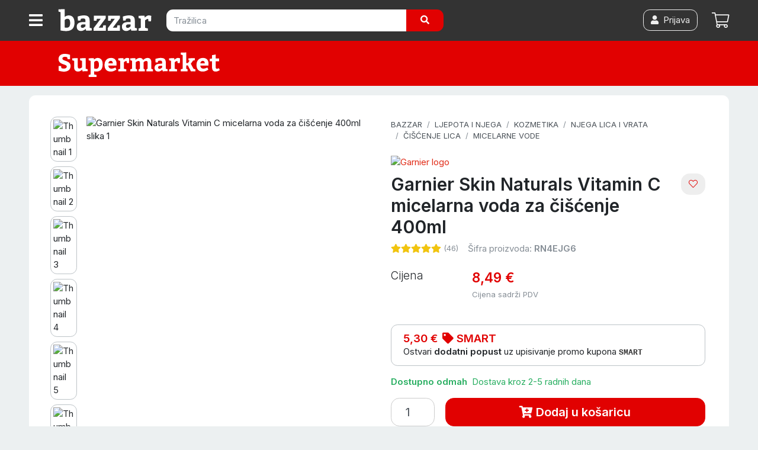

--- FILE ---
content_type: text/html; charset=utf-8
request_url: https://bazzar.hr/p/RN4EJG6-garnier-skin-naturals-vitamin-c-micelarna-voda-za-ciscenje-400ml
body_size: 27208
content:
<!DOCTYPE html><html lang="hr"><head>  <script>
    dataLayer = [];

      document.addEventListener('turbolinks:load', function(event) {
        var url = event.data.url;
        dataLayer.push({'event':'pageView','virtualUrl': url});
      });
      document.addEventListener('turbo:load', function(event) {
        var url = event.detail.url;
        dataLayer.push({'event':'pageView','virtualUrl': url});
      });
  </script>


  <script>
  (function(w,d,s,l,i){w[l]=w[l]||[];w[l].push({'gtm.start':
  new Date().getTime(),event:'gtm.js'});var f=d.getElementsByTagName(s)[0],
  j=d.createElement(s),dl=l!='dataLayer'?'&l='+l:'';j.async=true;j.src=
  'https://www.googletagmanager.com/gtm.js?id='+i+dl;f.parentNode.insertBefore(j,f);
  })(window,document,'script','dataLayer','GTM-PBSL6P6');</script>


<script>dataLayer.push({
    'event': 'user_status',
    'status': false,
    'user_id': ''
});</script><meta content="width=device-width, initial-scale=1, maximum-scale=1, user-scalable=no" name="viewport" /><meta content="app-id=1662401226" name="apple-itunes-app" /><link href="/apple-touch-icon.png" rel="apple-touch-icon" sizes="180x180" /><link href="/favicon-32x32.png" rel="icon" sizes="32x32" type="image/png" /><link href="/favicon-16x16.png" rel="icon" sizes="16x16" type="image/png" /><link href="/manifest.json" rel="manifest" /><link color="#e12c18" href="/safari-pinned-tab.svg" rel="mask-icon" /><meta content="#fff" name="theme-color" /><meta charset="utf-8" /><title>Garnier Skin Naturals Vitamin C micelarna voda za čišćenje — Bazzar.hr</title>
<meta name="description" content="Garnier Skin Naturals Vitamin C micelarna voda za čišćenje 400ml">
<link rel="canonical" href="https://bazzar.hr/p/RN4EJG6-garnier-skin-naturals-vitamin-c-micelarna-voda-za-ciscenje-400ml">
<meta name="robots" content="index, follow">
<meta property="og:title" content="Garnier Skin Naturals Vitamin C micelarna voda za čišćenje 400ml">
<meta property="og:description" content="Garnier Skin Naturals Vitamin C micelarna voda za čišćenje 400ml">
<meta property="og:type" content="product.item">
<meta property="og:url" content="https://bazzar.hr/p/RN4EJG6-garnier-skin-naturals-vitamin-c-micelarna-voda-za-ciscenje-400ml">
<meta property="og:image" content="https://img.bazzar.cloud/bpFOL0c/s:1000:1000/czM6Ly9kYXRhc3Rv/cmUuYmF6emFyLmhy/L05LdmMybVVFZkVw/Vm91NTZIdW5wc1FB/SA">
<meta property="product:brand" content="Garnier">
<meta property="product:availability" content="in stock">
<meta property="product:condition" content="new">
<meta property="product:price:amount" content="8.49">
<meta property="product:price:currency" content="EUR">
<meta property="product:retailer_item_id" content="RN4EJG6">
<meta property="fb:app_id" content="428839973902227"><meta name="csrf-param" content="authenticity_token" />
<meta name="csrf-token" content="HpQ28jZLAqVIcSpcBv0MhLCVY-vNC-eNC_iJDTVlMX51tZoz4JamcBpCeMbdABXQNoDONlMXJYwLuB_gCyyc3g" /><script>var cart_product_ids = [""];
var wishlist_product_ids = [""];</script><link rel="stylesheet" href="https://cdn.jsdelivr.net/gh/orestbida/cookieconsent@3.0.0/dist/cookieconsent.css" /><link rel="stylesheet" href="/assets/application-5ffaa5d89900bf9ba5ee415a877d2184c056185710e533449cfdb2c015cded72.css" media="all" data-turbolinks-track="reload" /><script src="/assets/application-fd41578cffc441f3f694b37088f1b01e897b792152fdb05ade682cfc8862ca7f.js" data-turbolinks-track="reload"></script><link href="/fontawesome/css/all.min.css" rel="stylesheet" /><script src="https://bazzar-static.s3.eu-west-1.amazonaws.com/swiper/swiper-bundle.min.js"></script></head><body data-cart-count="0" data-cart-supplier-ids="" data-current-user-email="" data-current-user-hash="" data-current-user-name="" data-q="" id="products-show"><noscript><iframe src="https://www.googletagmanager.com/ns.html?id=GTM-PBSL6P6"
height="0" width="0" style="display:none;visibility:hidden"></iframe></noscript>
<header class="sticky-top"><nav class="navbar navbar-expand navbar-dark bg-dark p-0"><div class="container-fluid d-flex flex-wrap flex-sm-nowrap align-items-stretch justify-content-between"><a class="cd-dropdown-trigger btn btn-dark rounded-0 text-nowrap d-flex align-items-center ml-0 mt-2 mt-sm-0 py-2 px-3 text-white order-0 order-sm-1" href="#" onclick="dataLayer.push({&#39;event&#39;: &#39;hamburger-click&#39;});"><i class="fas fa-bars fa-lg align-bottom"></i></a><a class="d-flex align-items-center order-1 navbar-brand p-2 mr-0" href="/"><img width="160" class="align-top" src="/assets/bazzar-logo-transparent-8db5d83769b81dc93f639defb8850d041a51100b83c76e3716b40c15bbcc9f29.svg" /></a><form class="navbar-form order-6 order-sm-2 px-3 pt-2 pt-sm-3 pb-3 form-inline d-inline mr-sm-5" onsubmit="dataLayer.push({&#39;event&#39;: &#39;search-submit&#39;});" action="/s" accept-charset="UTF-8" method="get"><div class="input-group"><input type="text" name="q" id="search_field" class="form-control  border-0" placeholder="Tražilica" autocomplete="off" /><div class="input-group-append"><button name="button" type="submit" class="btn btn-primary border-0 px-md-4"><i class="fas fa-search"></i></button></div></div></form><a class="btn btn-link p-2 font-weight-bold order-4 mr-2 mr-sm-2  d-flex align-items-center position-relative" href="/cart"><i class="fal fa-shopping-cart fa-lg"></i><span class="badge badge-primary ml-2" id="cart_count"></span><div class="text-p"></div></a><a class="btn btn-link p-2 font-weight-bold order-4 order-sm-3 ml-auto mr-sm-2 d-none d-sm-flex align-items-center position-relative" href="/account/login"><span class="btn btn-outline-light"><i class="fas fa-user"></i><span class="ml-2">Prijava</span></span></a></div></nav><div class="container-fluid"><div class="cd-dropdown-wrapper"><nav class="cd-dropdown loaded"><a class="cd-dropdown-trigger text-muted" href="#" style="position: fixed; right: -33px; top: 12px;"><i class="fas fa-times fa-2x text-white"></i></a><ul class="cd-dropdown-content"><li><div class="cd-search"><div class="card-body"><h6>Prijavi se za najbolje iskustvo kupovanja</h6><a class="btn btn-primary btn-block" href="/account/login"><i class="fas fa-user"></i><span class="ml-2">Prijava</span></a></div></div><li class="cd-divider">Izdvojeno</li><li><a title="Online Supermarket - Namirnice s brzom dostavom" href="/supermarket">Supermarket </a></li><li><a title="Popusti i Akcije - Uhvati do -70% Sniženja " href="/web-shop-popusti-i-akcije">Popusti i akcije     </a></li><li><a href="/vouchers/new"><span class="mr-auto">Poklon bon</span></a></li><li class="cd-divider">Sve kategorije</li><li class="has-children"><a href="/c/bozicni-ukrasi">Božićni ukrasi</a><ul class="is-hidden"><li class="go-back"><a class="text-muted small" href="#"></a></li><li class="see-all"><a class="font-weight-bold" href="/c/bozicni-ukrasi">Božićni ukrasi<small><span class="small text-muted ml-2">Pogledaj sve</span></small></a></li><li><a href="/c/umjetni-borovi">Umjetna božićna drvca</a></li><li><a href="/c/mini-borovi">Mini borovi</a></li><li><a href="/c/bozicne-lampice">Božićne lampice</a></li><li><a href="/c/led-zavjese">LED zavjese</a></li><li><a href="/c/bozicni-svjetleci-ukrasi">Božićni svjetleći ukrasi</a></li><li><a href="/c/kuglice-za-bor">Kuglice za bor</a></li><li><a href="/c/ukrasi-za-bor">Ukrasi za bor</a></li><li><a href="/c/masne-za-bor">Mašne za bor</a></li><li><a href="/c/bozicni-vijenci">Božićni vijenci</a></li><li><a href="/c/ukrasi-za-bozic">Božićne dekoracije</a></li><li><a href="/c/girlande">Girlande</a></li><li><a href="/c/jaslice">Jaslice</a></li><li><a href="/c/bozicni-jastuci">Božićni jastuci</a></li><li><a href="/c/bozicna-posteljina">Božićna posteljina</a></li><li><a href="/c/bozicne-jastucnice">Božićne jastučnice</a></li><li><a href="/c/adventski-kalendari">Adventski kalendar</a></li><li><a href="/c/stalci-za-borove">Stalci za borove</a></li><li><a href="/c/bozicne-slike">Božićne slike</a></li><li><a href="/c/bozicni-tepisi">Božićni tepisi</a></li></ul></li><li class="has-children"><a href="/c/hrana-i-pice">Hrana i piće</a><ul class="is-hidden"><li class="go-back"><a class="text-muted small" href="#"></a></li><li class="see-all"><a class="font-weight-bold" href="/c/hrana-i-pice">Hrana i piće<small><span class="small text-muted ml-2">Pogledaj sve</span></small></a></li><li><a href="/c/slatkisi-i-grickalice">Slatkiši i grickalice</a></li><li><a href="/c/pice">Piće</a></li><li><a href="/c/kava-i-caj">Kava i čaj</a></li><li><a href="/c/mlijeko-i-biljni-napitci">Mlijeko i biljni napitci</a></li><li><a href="/c/muesli-pahuljice-slatki-namazi">Muesli, pahuljice i slatki namazi</a></li><li><a href="/c/djecja-hrana">Dječja hrana</a></li><li><a href="/c/slani-namazi-i-pastete">Slani namazi i paštete</a></li><li><a href="/c/konzervirano-i-juhe">Konzervirano i juhe</a></li><li><a href="/c/kruh-dvopek-i-tost">Kruh, dvopek i tost</a></li><li><a href="/c/riza-i-tjestenina">Riža i tjestenina</a></li><li><a href="/c/priprema-jela">Priprema jela</a></li><li><a href="/c/umaci-i-zacini">Umaci i začini</a></li><li><a href="/c/priprema-kolaca">Priprema kolača</a></li><li><a href="/c/sportska-prehrana">Sportska prehrana</a></li><li><a href="/c/sjemenke-zitarice-mahunarke">Sjemenke, žitarice, mahunarke</a></li><li><a href="/c/hrana-i-pice-domacih-proizvodjaca-opg">Hrana i piće domaćih proizvođača</a></li></ul></li><li class="has-children"><a href="/c/ciscenje-pranje-i-odrzavanje">Čišćenje, pranje i održavanje</a><ul class="is-hidden"><li class="go-back"><a class="text-muted small" href="#"></a></li><li class="see-all"><a class="font-weight-bold" href="/c/ciscenje-pranje-i-odrzavanje">Čišćenje, pranje i održavanje<small><span class="small text-muted ml-2">Pogledaj sve</span></small></a></li><li><a href="/c/sredstva-za-ciscenje">Sredstva za čišćenje</a></li><li><a href="/c/sredstva-za-dezinfekciju">Sredstva za dezinfekciju</a></li><li><a href="/c/pranje-posuda">Pranje posuđa</a></li><li><a href="/c/pranje-rublja-i-tkanina">Pranje rublja i tkanina</a></li><li><a href="/c/ciscenje-podova">Čišćenje podova</a></li><li><a href="/c/krpe-za-ciscenje">Krpe za čišćenje</a></li><li><a href="/c/ciscenje-prasine">Čišćenje prašine</a></li><li><a href="/c/rukavice-za-ciscenje">Rukavice za čišćenje</a></li><li><a href="/c/njega-odjece-i-obuce">Njega odjeće i obuće</a></li><li><a href="/c/zastita-od-stetocina-i-insekata">Zaštita od štetočina i insekata</a></li><li><a href="/c/potrosni-kuhinjski-asortiman">Potrošni kuhinjski asortiman</a></li><li><a href="/c/cistac-prozora">Čistač prozora</a></li><li><a href="/c/profesionalno-ciscenje">Profesionalno čišćenje</a></li></ul></li><li class="has-children"><a href="/c/dom-i-vrt">Dom i vrt</a><ul class="is-hidden"><li class="go-back"><a class="text-muted small" href="#"></a></li><li class="see-all"><a class="font-weight-bold" href="/c/dom-i-vrt">Dom i vrt<small><span class="small text-muted ml-2">Pogledaj sve</span></small></a></li><li><a href="/c/vrt-i-terasa">Vrt, terasa i okućnica</a></li><li><a href="/c/namjestaj">Namještaj</a></li><li><a href="/c/sve-za-kuhinju">Kuhinja i blagovaonica</a></li><li><a href="/c/kupaonica">Kupaonica</a></li><li><a href="/c/organizacija-i-skladistenje">Organizacija i skladištenje</a></li><li><a href="/c/rasvjeta">Rasvjeta</a></li><li><a href="/c/tepisi-i-staze">Tepisi i staze</a></li><li><a href="/c/dekoracija">Dekor</a></li><li><a href="/c/tekstil">Tekstil</a></li><li><a href="/c/sve-za-vino">Sve za vino</a></li><li><a href="/c/grijanje-hladenje">Grijanje i hlađenje</a></li><li><a href="/c/saune">Saune i dodaci</a></li></ul></li><li class="has-children"><a href="/c/kucanski-aparati">Kućanski aparati</a><ul class="is-hidden"><li class="go-back"><a class="text-muted small" href="#"></a></li><li class="see-all"><a class="font-weight-bold" href="/c/kucanski-aparati">Kućanski aparati<small><span class="small text-muted ml-2">Pogledaj sve</span></small></a></li><li><a href="/c/grijanje-hladenje">Grijanje, hlađenje i klimatizacija</a></li><li><a href="/c/bijela-tehnika">Bijela tehnika</a></li><li><a href="/c/kuhinjski-aparati">Kuhinjski aparati</a></li><li><a href="/c/pegle-i-parne-postaje">Pegle i parne postaje</a></li><li><a href="/c/usisavaci">Usisavači</a></li><li><a href="/c/parni-cistaci">Parni čistači</a></li><li><a href="/c/filteri-za-vodu">Filteri za vodu</a></li><li><a href="/c/sivace-masine">Šivaće mašine</a></li><li><a href="/c/vage">Vage</a></li><li><a href="/c/bojleri">Bojleri</a></li><li><a href="/c/uredaji-za-osobnu-njegu">Uređaji za osobnu njegu</a></li></ul></li><li class="has-children"><a href="/c/ljepota-i-njega">Ljepota i njega</a><ul class="is-hidden"><li class="go-back"><a class="text-muted small" href="#"></a></li><li class="see-all"><a class="font-weight-bold" href="/c/ljepota-i-njega">Ljepota i njega<small><span class="small text-muted ml-2">Pogledaj sve</span></small></a></li><li><a href="/c/parfemi">Parfemi</a></li><li><a href="/c/uredaji-za-osobnu-njegu">Uređaji za osobnu njegu</a></li><li><a href="/c/dentalna-higijena">Dentalna higijena</a></li><li><a href="/c/njega-za-muskarce">Njega za muškarce</a></li><li><a href="/c/njega-kose">Njega kose</a></li><li><a href="/c/kozmetika">Kozmetika</a></li><li><a href="/c/higijena">Higijena</a></li><li><a href="/c/make-up">Make up</a></li><li><a href="/c/zdravlje-i-medicina">Zdravlje i medicina</a></li></ul></li><li class="has-children"><a href="/c/moda">Moda i dodaci</a><ul class="is-hidden"><li class="go-back"><a class="text-muted small" href="#"></a></li><li class="see-all"><a class="font-weight-bold" href="/c/moda">Moda<small><span class="small text-muted ml-2">Pogledaj sve</span></small></a></li><li><a href="/c/zenska-moda">Ženska moda</a></li><li><a href="/c/muska-moda">Muška moda</a></li><li><a href="/c/djecja-moda">Dječja moda</a></li><li><a href="/c/suncane-naocale">Sunčane naočale</a></li><li><a href="/c/dioptrijske-naocale-i-pribor">Dioptrijske naočale i pribor</a></li><li><a href="/c/kisobrani">Kišobrani</a></li><li><a href="/c/privjesci-za-kljuceve">Privjesci za ključeve</a></li><li><a href="/c/ruksaci">Ruksaci</a></li></ul></li><li class="has-children"><a href="/c/oprema-za-bebe">Oprema za bebe</a><ul class="is-hidden"><li class="go-back"><a class="text-muted small" href="#"></a></li><li class="see-all"><a class="font-weight-bold" href="/c/oprema-za-bebe">Oprema za bebe<small><span class="small text-muted ml-2">Pogledaj sve</span></small></a></li><li><a href="/c/pelene-za-bebe">Pelene</a></li><li><a href="/c/zdravlje-i-higijena-bebe">Zdravlje i higijena bebe</a></li><li><a href="/c/igracke-za-bebe">Igračke za bebe</a></li><li><a href="/c/bebina-soba">Bebina soba</a></li><li><a href="/c/djecja-kolica">Dječja kolica</a></li><li><a href="/c/autosjedalice">Autosjedalice</a></li><li><a href="/c/nosiljke-za-bebe">Nosiljke za bebe</a></li><li><a href="/c/hranilice-za-bebe">Hranilice za bebe</a></li><li><a href="/c/oprema-za-dojenje">Oprema za dojenje</a></li><li><a href="/c/hranjenje">Hranjenje</a></li><li><a href="/c/njihalice-za-bebe">Njihalice i ležaljke</a></li><li><a href="/c/dude-varalice">Dude varalice</a></li><li><a href="/c/zastita-i-sigurnost-beba">Zaštita i sigurnost beba</a></li><li><a href="/c/odjeca-za-bebe">Odjeća i obuća za bebe</a></li><li><a href="/c/pokloni-za-mame-i-bebe">Pokloni za mame i bebe</a></li><li><a href="/c/sve-za-mamu">Sve za mamu</a></li><li><a href="/c/lezaljke-njihalice-i-sjedalice">Hranilice ležaljke i njihalice</a></li></ul></li><li class="has-children"><a href="/c/djeca">Dječji kutak</a><ul class="is-hidden"><li class="go-back"><a class="text-muted small" href="#"></a></li><li class="see-all"><a class="font-weight-bold" href="/c/djeca">Dječji kutak<small><span class="small text-muted ml-2">Pogledaj sve</span></small></a></li><li><a href="/c/igra-na-otvorenom">Igra na otvorenom</a></li><li><a href="/c/djecja-moda">Dječja moda</a></li><li><a href="/c/skolski-pribor-i-oprema">Školski pribor i oprema</a></li><li><a href="/c/djecje-igracke">Dječje igračke</a></li><li><a href="/c/vozila-za-djecu">Vozila za djecu</a></li><li><a href="/c/djecja-soba">Dječja soba</a></li><li><a href="/c/ruksaci-za-djecu">Ruksaci za vrtić</a></li><li><a href="/c/pribor-za-crtanje">Pribor za crtanje</a></li><li><a href="/c/djecji-pribor-za-jelo">Dječji pribor za jelo</a></li><li><a href="/c/kasice">Kasice</a></li><li><a href="/c/djecja-oprema-za-putovanje">Dječja oprema za putovanje</a></li><li><a href="/c/oprema-za-bebe">Oprema za bebe</a></li></ul></li><li class="has-children"><a href="/c/sport-i-slobodno-vrijeme">Sport i slobodno vrijeme</a><ul class="is-hidden"><li class="go-back"><a class="text-muted small" href="#"></a></li><li class="see-all"><a class="font-weight-bold" href="/c/sport-i-slobodno-vrijeme">Sport i slobodno vrijeme<small><span class="small text-muted ml-2">Pogledaj sve</span></small></a></li><li><a href="/c/sportske-torbe-i-ruksaci">Sportske torbe i ruksaci</a></li><li><a href="/c/sportski-gadgeti">Sportski gadgeti</a></li><li><a href="/c/planinarenje-i-kampiranje">Planinarenje i kampiranje</a></li><li><a href="/c/fitness-oprema">Fitness i vježbanje</a></li><li><a href="/c/bicikli">Bicikli i oprema</a></li><li><a href="/c/romobili">Romobili</a></li><li><a href="/c/vodeni-sportovi">Vodeni sportovi</a></li><li><a href="/c/timski-sportovi">Timski sportovi</a></li><li><a href="/c/zimski-sportovi">Zimski sportovi</a></li><li><a href="/c/borilacki-sportovi">Borilački sportovi</a></li><li><a href="/c/sportovi-s-reketom">Sportovi s reketom</a></li><li><a href="/c/pikado-i-oprema">Pikado i oprema</a></li><li><a href="/c/sport-na-otvorenom">Sport na otvorenom</a></li><li><a href="/c/nauticka-oprema">Nautička oprema</a></li><li><a href="/c/trofeji-i-medalje">Trofeji i medalje</a></li></ul></li><li class="has-children"><a href="/c/alati">Alati</a><ul class="is-hidden"><li class="go-back"><a class="text-muted small" href="#"></a></li><li class="see-all"><a class="font-weight-bold" href="/c/alati">Alati<small><span class="small text-muted ml-2">Pogledaj sve</span></small></a></li><li><a href="/c/vrtni-alat">Vrtni alat</a></li><li><a href="/c/elektricni-i-aku-alati">Električni i aku alati</a></li><li><a href="/c/rucni-alati">Ručni alati</a></li><li><a href="/c/radiona">Radiona</a></li><li><a href="/c/lemljenje">Lemljenje</a></li><li><a href="/c/mali-i-precizni-alati">Mali i precizni alati</a></li><li><a href="/c/tokarilice">Tokarilice</a></li><li><a href="/c/oprema-za-zavarivanje">Oprema za zavarivanje</a></li><li><a href="/c/kompresori-i-pneumatski-alati">Kompresori i pneumatski alati</a></li><li><a href="/c/akumulatori-agregati-punjaci">Agregati i punjači akumulatora</a></li><li><a href="/c/mjerni-instrumenti">Mjerni instrumenti</a></li><li><a href="/c/pribor-za-bojanje-i-gletanje">Pribor za bojanje i gletanje</a></li><li><a href="/c/ljestve">Ljestve</a></li><li><a href="/c/skladisna-oprema">Skladišna oprema</a></li><li><a href="/c/gradevinska-oprema">Građevinska oprema</a></li><li><a href="/c/radna-odjeca">Radna odjeća i obuća</a></li><li><a href="/c/zastitna-odjeca-i-oprema">Zaštitna odjeća i oprema</a></li><li><a href="/c/vatrogasni-aparati">Vatrogasni aparati</a></li></ul></li><li class="has-children"><a href="/c/elektronika">Elektronika</a><ul class="is-hidden"><li class="go-back"><a class="text-muted small" href="#"></a></li><li class="see-all"><a class="font-weight-bold" href="/c/elektronika">Elektronika<small><span class="small text-muted ml-2">Pogledaj sve</span></small></a></li><li><a href="/c/mobiteli-telefoni-i-oprema">Mobiteli i oprema</a></li><li><a href="/c/pametni-satovi-i-oprema">Pametni satovi i oprema</a></li><li><a href="/c/televizori-i-oprema">Televizori i oprema</a></li><li><a href="/c/gaming">Gaming</a></li><li><a href="/c/audio-oprema">Audio oprema</a></li><li><a href="/c/video-oprema">Video oprema</a></li><li><a href="/c/fotoaparati-i-kamere">Fotoaparati i kamere</a></li><li><a href="/c/projektori-i-oprema">Projektori i oprema</a></li><li><a href="/c/dronovi-i-oprema">Dronovi i oprema</a></li><li><a href="/c/sigurnost-doma">Sigurnost doma</a></li><li><a href="/c/telefon-fax">Telefon &amp; Fax</a></li><li><a href="/c/audio-i-video-kablovi-i-oprema">Audio video kablovi i oprema</a></li><li><a href="/c/potrosni-materijal">Punjači baterija i baterije </a></li><li><a href="/c/lokatori">Lokatori</a></li><li><a href="/c/sredstva-za-ciscenje-elektronike">Sredstva za čišćenje elektronike</a></li></ul></li><li class="has-children"><a href="/c/informatika">Informatika</a><ul class="is-hidden"><li class="go-back"><a class="text-muted small" href="#"></a></li><li class="see-all"><a class="font-weight-bold" href="/c/informatika">Informatika<small><span class="small text-muted ml-2">Pogledaj sve</span></small></a></li><li><a href="/c/laptopi-i-oprema">Laptopi i oprema</a></li><li><a href="/c/racunala-i-oprema">Računala i oprema</a></li><li><a href="/c/monitori-i-oprema">Monitori i oprema</a></li><li><a href="/c/tableti-i-oprema">Tableti i oprema</a></li><li><a href="/c/printeri-skeneri-fotokopirke-i-oprema">Printeri, skeneri i oprema</a></li><li><a href="/c/periferija">Periferija</a></li><li><a href="/c/komponente-4759ee28-0d08-4f95-a853-0bb2541cbaa0">PC komponente</a></li><li><a href="/c/kablovi-i-adapteri">Kabeli i adapteri</a></li><li><a href="/c/software">Software</a></li><li><a href="/c/pohrana-podataka">Pohrana podataka</a></li><li><a href="/c/ups-neprekidna-napajanja">UPS (neprekidna napajanja)</a></li><li><a href="/c/mrezna-oprema">Mrežna oprema</a></li><li><a href="/c/mediji-za-pohranu-podataka">Mediji za pohranu podataka</a></li><li><a href="/c/dodatna-jamstva">Dodatna jamstva</a></li><li><a href="/c/pos-oprema">POS oprema</a></li></ul></li><li class="has-children"><a href="/c/kucni-ljubimci">Kućni ljubimci</a><ul class="is-hidden"><li class="go-back"><a class="text-muted small" href="#"></a></li><li class="see-all"><a class="font-weight-bold" href="/c/kucni-ljubimci">Kućni ljubimci<small><span class="small text-muted ml-2">Pogledaj sve</span></small></a></li><li><a href="/c/pas">Psi</a></li><li><a href="/c/oprema-za-macke">Mačke</a></li><li><a href="/c/male-zivotinje">Male životinje</a></li><li><a href="/c/ptice-papige">Sve za ptice</a></li><li><a href="/c/akvaristika">Akvaristika</a></li><li><a href="/c/teraristika">Teraristika</a></li></ul></li><li class="has-children"><a href="/c/automobili">Auto oprema i dijelovi</a><ul class="is-hidden"><li class="go-back"><a class="text-muted small" href="#"></a></li><li class="see-all"><a class="font-weight-bold" href="/c/automobili">Auto oprema i dijelovi<small><span class="small text-muted ml-2">Pogledaj sve</span></small></a></li><li><a href="/c/auto-gume">Auto gume</a></li><li><a href="/c/gume-za-teretna-vozila">Gume za teretna vozila</a></li><li><a href="/c/traktorske-gume">Traktorske gume</a></li><li><a href="/c/gume-za-kamione">Gume za kamione</a></li><li><a href="/c/auto-kozmetika">Auto kozmetika</a></li><li><a href="/c/auto-oprema">Auto oprema</a></li><li><a href="/c/akumulatori">Akumulatori</a></li><li><a href="/c/motorna-ulja">Motorna ulja</a></li><li><a href="/c/auto-dijelovi">Auto dijelovi</a></li><li><a href="/c/moto-oprema-i-dijelovi">Moto oprema i dijelovi</a></li><li><a href="/c/auto-elektrika">Auto elektrika</a></li><li><a href="/c/oprema-za-autoprikolice">Oprema za autoprikolice</a></li><li><a href="/c/oprema-za-odrzavanje-i-njegu-vozila">Oprema za održavanje i njegu vozila</a></li></ul></li><li class="has-children"><a href="/c/putne-torbe-i-koferi">Putne torbe i koferi</a><ul class="is-hidden"><li class="go-back"><a class="text-muted small" href="#"></a></li><li class="see-all"><a class="font-weight-bold" href="/c/putne-torbe-i-koferi">Putne torbe i koferi<small><span class="small text-muted ml-2">Pogledaj sve</span></small></a></li><li><a href="/c/boce-i-termosice">Boce i termosice</a></li><li><a href="/c/putne-torbe">Putne torbe</a></li><li><a href="/c/koferi">Koferi</a></li><li><a href="/c/cabin-luggage-koferi">Cabin luggage koferi</a></li><li><a href="/c/djecja-oprema-za-putovanje">Dječja oprema za putovanje</a></li><li><a href="/c/nesseseri">Toaletne torbice / Nesseseri</a></li><li><a href="/c/torbe-za-odijela">Torbe za odijela</a></li><li><a href="/c/dodatna-oprema-za-torbe-i-kofere">Dodatna oprema</a></li><li><a href="/c/putni-jastuci">Putni jastuci</a></li><li><a href="/c/oprema-za-putovanje">Oprema za putovanje</a></li><li><a href="/c/univerzalni-putni-adapteri-za-uticnice">Univerzalni putni adapteri za utičnice</a></li><li><a href="/c/kolica-za-kupovinu">Kolica za kupovinu</a></li><li><a href="/c/organizatori-za-kofer">Organizatori za kofer </a></li></ul></li><li class="has-children"><a href="/c/uredska-oprema">Uredska oprema</a><ul class="is-hidden"><li class="go-back"><a class="text-muted small" href="#"></a></li><li class="see-all"><a class="font-weight-bold" href="/c/uredska-oprema">Uredska oprema<small><span class="small text-muted ml-2">Pogledaj sve</span></small></a></li><li><a href="/c/pisaci-pribor">Pisaći pribor</a></li><li><a href="/c/uredski-pribor">Uredski pribor</a></li><li><a href="/c/papirna-konfekcija">Papirna konfekcija</a></li><li><a href="/c/tiskanice">Tiskanice</a></li><li><a href="/c/odlaganje-dokumenata">Odlaganje dokumenata</a></li><li><a href="/c/uredski-uredaji">Uredski uređaji</a></li><li><a href="/c/drzavna-obiljezja">Državna obilježja</a></li><li><a href="/c/poslovni-darovi">Poslovni darovi</a></li><li><a href="/c/ploce">Ploče</a></li><li><a href="/c/ostala-uredska-oprema">Ostala uredska oprema i pribor</a></li></ul></li><li class="has-children"><a href="/c/knjizara">Knjižara</a><ul class="is-hidden"><li class="go-back"><a class="text-muted small" href="#"></a></li><li class="see-all"><a class="font-weight-bold" href="/c/knjizara">Knjižara<small><span class="small text-muted ml-2">Pogledaj sve</span></small></a></li><li><a href="/c/knjizevnost">Književnost</a></li><li><a href="/c/publicistika">Publicistika</a></li><li><a href="/c/strucna-literatura-i-prirucnici">Stručna literatura i priručnici</a></li><li><a href="/c/knjige-za-djecu">Knjige za djecu</a></li><li><a href="/c/knjige-za-mlade">Knjige za mlade</a></li><li><a href="/c/rjecnici-i-gramatike">Rječnici i gramatike</a></li><li><a href="/c/oxford-university-press">Oxford University Press</a></li><li><a href="/c/skolski-udzbenici-i-lektire">Školski udžbenici i lektire</a></li><li><a href="/c/enciklopedije-i-leksikoni">Enciklopedije i leksikoni</a></li><li><a href="/c/religija-i-mitologija">Religija i mitologija</a></li><li><a href="/c/ezoterija">Ezoterija</a></li><li><a href="/c/cestitke">Čestitke</a></li></ul></li><li class="has-children"><a href="/c/zabava-i-hobi">Zabava i hobi</a><ul class="is-hidden"><li class="go-back"><a class="text-muted small" href="#"></a></li><li class="see-all"><a class="font-weight-bold" href="/c/zabava-i-hobi">Zabava i hobi<small><span class="small text-muted ml-2">Pogledaj sve</span></small></a></li><li><a href="/c/party-asortiman">Party asortiman</a></li><li><a href="/c/kolekcionarstvo">Kolekcionarstvo</a></li><li><a href="/c/suveniri-i-pokloni">Suveniri i pokloni</a></li><li><a href="/c/robotika-i-programiranje">Robotika i programiranje</a></li><li><a href="/c/3d-printeri-i-oprema">3D printeri i oprema</a></li><li><a href="/c/glazba">Glazba</a></li><li><a href="/c/sve-za-poker">Sve za poker</a></li><li><a href="/c/audio-cd">Audio CD</a></li><li><a href="/c/teleskopi">Teleskopi</a></li><li><a href="/c/originalni-pokloni">Originalni pokloni</a></li><li><a href="/c/walkie-talkie">Walkie talkie</a></li><li><a href="/c/drustvene-igre-za-odrasle">Društvene igre za odrasle</a></li><li><a href="/c/igrace-karte">Igraće karte</a></li></ul></li><li class="has-children"><a href="/c/vise">Ostalo</a><ul class="is-hidden"><li class="go-back"><a class="text-muted small" href="#"></a></li><li class="see-all"><a class="font-weight-bold" href="/c/vise">Ostalo<small><span class="small text-muted ml-2">Pogledaj sve</span></small></a></li><li><a href="/c/sezonski-asortiman">Sezonski asortiman</a></li><li><a href="/c/pomagala-za-starije-osobe">Pomagala za starije osobe</a></li><li><a href="/c/profesionalna-oprema">Profesionalna oprema</a></li><li><a href="/c/sex-shop">Sex shop</a></li><li><a href="/c/smart-shop">Smart shop</a></li><li><a href="/c/jednokratne-baterije">Jednokratne baterije</a></li><li><a href="/c/elektroinstalacije">Elektroinstalacije</a></li><li><a href="/c/kavezi-za-domace-zivotinje">Kavezi za domaće životinje</a></li><li><a href="/c/sve-za-ljeto">Sve za ljeto</a></li></ul></li></li></ul></nav><div class="backdrop" style="display:none;"></div></div></div></header><header><nav class="navbar navbar-expand navbar-dark bg-primary p-1 px-sm-1 py-sm-2"><div class="container-fluid flex-wrap flex-sm-nowrap"><a class="order-1 mt-1 mt-sm-0 p-0 mx-auto ml-sm-5" href="/store/supermarket"><img class="align-top" src="/assets/supermarket-f291efbb03e23586c855b078260b6ce6668079670c7cd1722beb69858fd2ee1a.svg" width="300" height="60" /></a></div></nav></header><div class="yield"><div class="container pt-md-3"><div id="product" class="card card-product-full border-0 mb-3" data-items="{&quot;items&quot;:[{&quot;item_id&quot;:&quot;RN4EJG6&quot;,&quot;item_name&quot;:&quot;Garnier Skin Naturals Vitamin C micelarna voda za čišćenje 400ml&quot;,&quot;affiliation&quot;:&quot;Supermarket&quot;,&quot;currency&quot;:&quot;EUR&quot;,&quot;discount&quot;:0.0,&quot;item_brand&quot;:&quot;Garnier&quot;,&quot;item_category&quot;:&quot;Micelarne vode&quot;,&quot;item_list_id&quot;:&quot;category_micelarne_vode&quot;,&quot;item_list_name&quot;:&quot;Category Micelarne vode&quot;,&quot;item_variant&quot;:&quot;&quot;,&quot;price&quot;:8.49,&quot;quantity&quot;:1}]}" data-id="RN4EJG6"><div class="card-body order-1"><div class="d-flex flex-column flex-md-row"><div class="d-flex flex-column p-0 p-md-3 col-md-6"><div class="row no-gutters"><div class="col-md-1 d-none d-md-flex flex-md-column"><div class="img-thumbnail bg-white mb-2" data-index="0"><img filename="garnier-skin-naturals-vitamin-c-micelarna-voda-za-ciscenje-400ml9028222" alt="Thumbnail 1" class="img-fluid" width="100" height="100" src="https://img.bazzar.cloud/wFvlwoU/rs:fit:100:100:1:1:ce/fn:garnier-skin-naturals-vitamin-c-micelarna-voda-za-ciscenje-400ml9028222/czM6Ly9kYXRhc3Rv/cmUuYmF6emFyLmhy/L05LdmMybVVFZkVw/Vm91NTZIdW5wc1FB/SA" /></div><div class="img-thumbnail bg-white mb-2" data-index="1"><img filename="garnier-skin-naturals-vitamin-c-micelarna-voda-za-ciscenje-400ml9028217" alt="Thumbnail 2" class="img-fluid" width="100" height="100" src="https://img.bazzar.cloud/vvw6Yyc/rs:fit:100:100:1:1:ce/fn:garnier-skin-naturals-vitamin-c-micelarna-voda-za-ciscenje-400ml9028217/czM6Ly9kYXRhc3Rv/cmUuYmF6emFyLmhy/L2pDakU4czNmYTdG/R0N6RlR0aGJqWWh4/VA" /></div><div class="img-thumbnail bg-white mb-2" data-index="2"><img filename="garnier-skin-naturals-vitamin-c-micelarna-voda-za-ciscenje-400ml9028218" alt="Thumbnail 3" class="img-fluid" width="100" height="100" src="https://img.bazzar.cloud/lFDX3io/rs:fit:100:100:1:1:ce/fn:garnier-skin-naturals-vitamin-c-micelarna-voda-za-ciscenje-400ml9028218/czM6Ly9kYXRhc3Rv/cmUuYmF6emFyLmhy/L29Na2dFdUVWQlVI/N1hpcFJQdmpOQVc3/ZA" /></div><div class="img-thumbnail bg-white mb-2" data-index="3"><img filename="garnier-skin-naturals-vitamin-c-micelarna-voda-za-ciscenje-400ml9028219" alt="Thumbnail 4" class="img-fluid" width="100" height="100" src="https://img.bazzar.cloud/uiEOP7A/rs:fit:100:100:1:1:ce/fn:garnier-skin-naturals-vitamin-c-micelarna-voda-za-ciscenje-400ml9028219/czM6Ly9kYXRhc3Rv/cmUuYmF6emFyLmhy/L3Z4d1BHMmpZZ3hG/d2RUWG01ZTFQTlp1/dQ" /></div><div class="img-thumbnail bg-white mb-2" data-index="4"><img filename="garnier-skin-naturals-vitamin-c-micelarna-voda-za-ciscenje-400ml9028220" alt="Thumbnail 5" class="img-fluid" width="100" height="100" src="https://img.bazzar.cloud/DaLAEf0/rs:fit:100:100:1:1:ce/fn:garnier-skin-naturals-vitamin-c-micelarna-voda-za-ciscenje-400ml9028220/czM6Ly9kYXRhc3Rv/cmUuYmF6emFyLmhy/L3lzYmQ0ODkzTWJv/Vzh2bTZiN2ZkY3J1/ZQ" /></div><div class="img-thumbnail bg-white mb-2" data-index="5"><img filename="garnier-skin-naturals-vitamin-c-micelarna-voda-za-ciscenje-400ml9028221" alt="Thumbnail 6" class="img-fluid" width="100" height="100" src="https://img.bazzar.cloud/n60QKow/rs:fit:100:100:1:1:ce/fn:garnier-skin-naturals-vitamin-c-micelarna-voda-za-ciscenje-400ml9028221/czM6Ly9kYXRhc3Rv/cmUuYmF6emFyLmhy/L1hHRzJZdXY1dm5U/bnRSZmVEeU1GUjNx/Tg" /></div><div class="img-thumbnail bg-white mb-2" data-index="6"><img filename="garnier-skin-naturals-vitamin-c-micelarna-voda-za-ciscenje-400ml9028223" alt="Thumbnail 7" class="img-fluid" width="100" height="100" src="https://img.bazzar.cloud/bgs6ET4/rs:fit:100:100:1:1:ce/fn:garnier-skin-naturals-vitamin-c-micelarna-voda-za-ciscenje-400ml9028223/czM6Ly9kYXRhc3Rv/cmUuYmF6emFyLmhy/L2Y4VkVLTlFYZ3lN/U2VTVkJGWFE5ZjFO/Qg" /></div></div><div class="col-md-11 pl-md-3"><div class="swipe" id="product-slider"><div class="swipe-wrap"><div><div class="square"><div class="content"><img class="img-fluid img-expandible" alt="Garnier Skin Naturals Vitamin C micelarna voda za čišćenje 400ml slika 1" title="Garnier Skin Naturals Vitamin C micelarna voda za čišćenje 400ml" data-src="https://img.bazzar.cloud/bU42Ac4/rs:fit:1000:1000:1:1:ce/fn:3600542467650-1/czM6Ly9kYXRhc3Rv/cmUuYmF6emFyLmhy/L05LdmMybVVFZkVw/Vm91NTZIdW5wc1FB/SA" data-width="1000" data-height="1000" width="500" height="500" src="https://img.bazzar.cloud/wXLyjrA/rs:fit:500:500:1:1:ce/fn:3600542467650-1/czM6Ly9kYXRhc3Rv/cmUuYmF6emFyLmhy/L05LdmMybVVFZkVw/Vm91NTZIdW5wc1FB/SA" /></div></div></div><div><div class="square"><div class="content"><img class="img-fluid img-expandible" alt="Garnier Skin Naturals Vitamin C micelarna voda za čišćenje 400ml slika 2" title="Garnier Skin Naturals Vitamin C micelarna voda za čišćenje 400ml" data-src="https://img.bazzar.cloud/nrOIWOo/rs:fit:1000:1000:1:1:ce/fn:3600542467650-3/czM6Ly9kYXRhc3Rv/cmUuYmF6emFyLmhy/L2pDakU4czNmYTdG/R0N6RlR0aGJqWWh4/VA" data-width="1000" data-height="1000" width="500" height="500" src="https://img.bazzar.cloud/dY1AdiU/rs:fit:500:500:1:1:ce/fn:3600542467650-3/czM6Ly9kYXRhc3Rv/cmUuYmF6emFyLmhy/L2pDakU4czNmYTdG/R0N6RlR0aGJqWWh4/VA" /></div></div></div><div><div class="square"><div class="content"><img class="img-fluid img-expandible" alt="Garnier Skin Naturals Vitamin C micelarna voda za čišćenje 400ml slika 3" title="Garnier Skin Naturals Vitamin C micelarna voda za čišćenje 400ml" data-src="https://img.bazzar.cloud/R6fZOhw/rs:fit:1000:1000:1:1:ce/fn:3600542467650-4/czM6Ly9kYXRhc3Rv/cmUuYmF6emFyLmhy/L29Na2dFdUVWQlVI/N1hpcFJQdmpOQVc3/ZA" data-width="1000" data-height="1000" width="500" height="500" src="https://img.bazzar.cloud/Bzo3KPs/rs:fit:500:500:1:1:ce/fn:3600542467650-4/czM6Ly9kYXRhc3Rv/cmUuYmF6emFyLmhy/L29Na2dFdUVWQlVI/N1hpcFJQdmpOQVc3/ZA" /></div></div></div><div><div class="square"><div class="content"><img class="img-fluid img-expandible" alt="Garnier Skin Naturals Vitamin C micelarna voda za čišćenje 400ml slika 4" title="Garnier Skin Naturals Vitamin C micelarna voda za čišćenje 400ml" data-src="https://img.bazzar.cloud/Onii810/rs:fit:1000:1000:1:1:ce/fn:3600542467650-5/czM6Ly9kYXRhc3Rv/cmUuYmF6emFyLmhy/L3Z4d1BHMmpZZ3hG/d2RUWG01ZTFQTlp1/dQ" data-width="1000" data-height="1000" width="500" height="500" src="https://img.bazzar.cloud/ry3kM5o/rs:fit:500:500:1:1:ce/fn:3600542467650-5/czM6Ly9kYXRhc3Rv/cmUuYmF6emFyLmhy/L3Z4d1BHMmpZZ3hG/d2RUWG01ZTFQTlp1/dQ" /></div></div></div><div><div class="square"><div class="content"><img class="img-fluid img-expandible" alt="Garnier Skin Naturals Vitamin C micelarna voda za čišćenje 400ml slika 5" title="Garnier Skin Naturals Vitamin C micelarna voda za čišćenje 400ml" data-src="https://img.bazzar.cloud/bdvw2OY/rs:fit:1000:1000:1:1:ce/fn:3600542467650-6/czM6Ly9kYXRhc3Rv/cmUuYmF6emFyLmhy/L3lzYmQ0ODkzTWJv/Vzh2bTZiN2ZkY3J1/ZQ" data-width="1000" data-height="1000" width="500" height="500" src="https://img.bazzar.cloud/KcnVfLc/rs:fit:500:500:1:1:ce/fn:3600542467650-6/czM6Ly9kYXRhc3Rv/cmUuYmF6emFyLmhy/L3lzYmQ0ODkzTWJv/Vzh2bTZiN2ZkY3J1/ZQ" /></div></div></div><div><div class="square"><div class="content"><img class="img-fluid img-expandible" alt="Garnier Skin Naturals Vitamin C micelarna voda za čišćenje 400ml slika 6" title="Garnier Skin Naturals Vitamin C micelarna voda za čišćenje 400ml" data-src="https://img.bazzar.cloud/WwkCIAM/rs:fit:1000:1000:1:1:ce/fn:3600542467650-7/czM6Ly9kYXRhc3Rv/cmUuYmF6emFyLmhy/L1hHRzJZdXY1dm5U/bnRSZmVEeU1GUjNx/Tg" data-width="1000" data-height="1000" width="500" height="500" src="https://img.bazzar.cloud/yz_yDVg/rs:fit:500:500:1:1:ce/fn:3600542467650-7/czM6Ly9kYXRhc3Rv/cmUuYmF6emFyLmhy/L1hHRzJZdXY1dm5U/bnRSZmVEeU1GUjNx/Tg" /></div></div></div><div><div class="square"><div class="content"><img class="img-fluid img-expandible" alt="Garnier Skin Naturals Vitamin C micelarna voda za čišćenje 400ml slika 7" title="Garnier Skin Naturals Vitamin C micelarna voda za čišćenje 400ml" data-src="https://img.bazzar.cloud/AjKKyHg/rs:fit:1000:1000:1:1:ce/fn:3600542467650-2/czM6Ly9kYXRhc3Rv/cmUuYmF6emFyLmhy/L2Y4VkVLTlFYZ3lN/U2VTVkJGWFE5ZjFO/Qg" data-width="1000" data-height="1000" width="500" height="500" src="https://img.bazzar.cloud/VhnZhsA/rs:fit:500:500:1:1:ce/fn:3600542467650-2/czM6Ly9kYXRhc3Rv/cmUuYmF6emFyLmhy/L2Y4VkVLTlFYZ3lN/U2VTVkJGWFE5ZjFO/Qg" /></div></div></div></div></div></div></div></div><div class="card-body product-shadow d-flex flex-column"><div class="order-2"><div class="small text-uppercase mb-4"><nav aria-label="breadcrumb"><ol class="breadcrumb bg-transparent rounded-0 p-0"><li class="breadcrumb-item"><a title="Webshop" href="/">Bazzar</a></li><li class="breadcrumb-item"><a href="/c/ljepota-i-njega">Ljepota i njega</a></li><li class="breadcrumb-item"><a href="/c/kozmetika">Kozmetika</a></li><li class="breadcrumb-item"><a href="/c/njega-lica">Njega lica i vrata</a></li><li class="breadcrumb-item"><a href="/c/ciscenje-lica">Čišćenje lica</a></li><li class="breadcrumb-item"><a href="/c/micelarne-vode">Micelarne vode</a></li></ol></nav><script type="application/ld+json">{"@context":"http://schema.org","@type":"BreadcrumbList","itemListElement":[{"@type":"ListItem","position":1,"item":{"@id":"https://bazzar.hr/c/ljepota-i-njega","name":"Ljepota i njega"}},{"@type":"ListItem","position":2,"item":{"@id":"https://bazzar.hr/c/kozmetika","name":"Kozmetika"}},{"@type":"ListItem","position":3,"item":{"@id":"https://bazzar.hr/c/njega-lica","name":"Njega lica i vrata"}},{"@type":"ListItem","position":4,"item":{"@id":"https://bazzar.hr/c/ciscenje-lica","name":"Čišćenje lica"}},{"@type":"ListItem","position":5,"item":{"@id":"https://bazzar.hr/c/micelarne-vode","name":"Micelarne vode"}}]}</script></div><a href="/brand/garnier"><img class="img-fluid mb-2" alt="Garnier logo" width="100" height="60" src="https://img.bazzar.cloud/mgIm4S8/rs:fit:100:60:1:1:ce/fn:garnier_logo_2015_print_clearbackground-1/czM6Ly9kYXRhc3Rv/cmUuYmF6emFyLmhy/L3JxVG5IdURFbUU3/d29vUTZVRkdiVzQ2/cg" /></a><div><div class="float-right pt-0 pl-2 pb-2"><button class="btn btn-light rounded-lg btn-add-to-wishlist" data-id="RN4EJG6" onclick="sendData(&#39;add_to_wishlist&#39;,{&quot;items&quot;:[{&quot;item_id&quot;:&quot;RN4EJG6&quot;,&quot;item_name&quot;:&quot;Garnier Skin Naturals Vitamin C micelarna voda za čišćenje 400ml&quot;,&quot;affiliation&quot;:&quot;Supermarket&quot;,&quot;currency&quot;:&quot;EUR&quot;,&quot;discount&quot;:0.0,&quot;item_brand&quot;:&quot;Garnier&quot;,&quot;item_category&quot;:&quot;Micelarne vode&quot;,&quot;item_list_id&quot;:&quot;&quot;,&quot;item_list_name&quot;:&quot;&quot;,&quot;item_variant&quot;:&quot;&quot;,&quot;price&quot;:8.49,&quot;quantity&quot;:1}]})" type="button"><i class="fal fa-heart text-primary"></i></button></div><h1 class="h2 font-weight-bold mb-2">Garnier Skin Naturals Vitamin C micelarna voda za čišćenje 400ml</h1><div class="d-flex align-items-start clear-both"><a data-turbolinks="false" class="animateScroll d-flex align-items-center mr-3 link-unstyled" href="#rating"><div class="text-warning mr-1"><i class="fas fa-star"></i><i class="fas fa-star"></i><i class="fas fa-star"></i><i class="fas fa-star"></i><i class="fas fa-star"></i></div><small class="align-top text-muted"> (46)</small></a><p class="text-muted mb-4">Šifra proizvoda: <strong>RN4EJG6</strong></p></div></div><dl class="row"><dt class="col-3"><h3 class="h5 font-weight-light">Cijena</h3></dt><dd class="col-9 text-primary font-weight-normal"><p class="h4 text-primary font-weight-bold mb-1"><span class="mr-2 text-nowrap">8,49 €</span></p><p class="text-muted mb-1"></p><p class="text-muted"><small>Cijena sadrži PDV</small></p></dd></dl><div class="alert border"><strong class="align-bottom h5 font-weight-bold mb-1 text-primary">5,30 €<i class="fas fa-tag ml-2"></i> SMART</strong><p class="mb-0">Ostvari <strong>dodatni popust</strong> uz upisivanje promo kupona <code class="text-dark font-weight-bold">SMART</code></p></div><div class="shipping-badges mb-3 font-weight-bold text-success"></div><ul class="list-inline mb-0"></ul><form role="form" class="new_cart_item" id="new_cart_item" action="/cart_items" accept-charset="UTF-8" data-remote="true" method="post"><input value="1" autocomplete="off" type="hidden" name="cart_item[quantity]" id="cart_item_quantity" /><input value="Category Micelarne vode" autocomplete="off" type="hidden" name="cart_item[item_list_name]" id="cart_item_item_list_name" /><input value="category_micelarne_vode" autocomplete="off" type="hidden" name="cart_item[item_list_id]" id="cart_item_item_list_id" /><input value="18534878" autocomplete="off" type="hidden" name="cart_item[product_variant_id]" id="cart_item_product_variant_id" /><p class="text-success"><strong class="mr-2">Dostupno odmah</strong>Dostava kroz 2-5 radnih dana</p><div class="row mb-3"><div class="col-4 col-sm-2"><div class="form-group"><label class="sr-only required" for="cart_item_quantity">Količina</label><input value="1" class="form-control form-control-lg text-center" type="number" name="cart_item[quantity]" id="cart_item_quantity" /></div></div><div class="col"><button name="button" type="submit" class="btn btn-primary font-weight-bold btn-lg btn-block" id="add-cart-item" onclick="sendData(&#39;add_to_cart&#39;,{&quot;items&quot;:[{&quot;item_id&quot;:&quot;RN4EJG6&quot;,&quot;item_name&quot;:&quot;Garnier Skin Naturals Vitamin C micelarna voda za čišćenje 400ml&quot;,&quot;affiliation&quot;:&quot;Supermarket&quot;,&quot;currency&quot;:&quot;EUR&quot;,&quot;discount&quot;:0.0,&quot;item_brand&quot;:&quot;Garnier&quot;,&quot;item_category&quot;:&quot;Micelarne vode&quot;,&quot;item_list_id&quot;:&quot;category_micelarne_vode&quot;,&quot;item_list_name&quot;:&quot;Category Micelarne vode&quot;,&quot;item_variant&quot;:&quot;&quot;,&quot;price&quot;:8.49,&quot;quantity&quot;:1}]},&#39;cart_item[product_variant_id]&#39;);"><i class="fas fa-cart-plus"></i> Dodaj u košaricu</button></div></div><div class="d-flex align-items-center justify-content-center px-3 py-2"><img alt="Diners" style="height: 30px" class="img-fluid mr-1" src="/assets/card_types/diners-9629f1b3264f455f696f5cec814d0a0ab75d0985b25903f0c86deeeddde681aa.gif" /><img alt="Visa" style="height: 30px" class="img-fluid mr-1" src="/assets/card_types/visa-fd4d1755d7addadad0c3bc28466a70c7a0376408ff3a6eb1b20a4c5652f25968.gif" /><img alt="MasterCard" style="height: 30px" class="img-fluid mr-1" src="/assets/card_types/mastercard-95449eb3713f167572f7bc5bc6a3e110316d0c51783a1cc5567749724a444ca5.png" /><img alt="Maestro" style="height: 30px" class="img-fluid mr-1" src="/assets/card_types/maestro-76686cc8377751ae20685a29befc4a31118d8a77ce4b733620d2e0158b6cc7ef.png" /><img class="ml-3" alt="KEKS Pay" style="height: 30px" src="/assets/keks-pay-85fba6ada166aa0f5080282daaf654f23d62dd7bb93710ce50d917b2e0cf3c76.png" /><img class="ml-3" alt="Paypal" src="/assets/paypal-1f3f264cb3cdf3dfa8fb0c2b14920151bfe6d778201d7e69a1bf48e7f640b735.png" /></div></form></div><div class="order-3 pt-3" style="display: table-cell; word-wrap: anywhere;"><p class="">Garnier Skin Naturals Vitamin C micelarna voda za čišćenje 400ml</p><a data-turbolinks="false" class="animateScroll lead" href="#description">Pročitaj više</a></div><div class="order-4"></div></div></div></div><div class="card-footer p-2 d-flex mb-0 order-2 flex-column flex-sm-row border-bottom"><div class="d-flex align-items-center justify-content-center flex-fill px-3 py-2"><div class="media mr-3 align-items-center"><a href="/store/supermarket"><img cover="true" class="img-fluid shadow-sm rounded" width="50" height="50" src="https://img.bazzar.cloud/NStqRFg/rs:fit:50:50:1:1:ce/fn:supermarket-3/czM6Ly9kYXRhc3Rv/cmUuYmF6emFyLmhy/L0I2ZkFCSFhqV0Zp/WmhFbVVqVzZ6UVVZ/Zg" /></a><div class="media-body ml-3"><small class="text-muted mb-0">Prodavač</small><div class="h5 m-0"><a href="/store/supermarket">Supermarket</a></div></div><a class="d-none d-md-inline-block ml-4 btn small btn-sm btn-outline-primary" href="/store/supermarket">Pogledaj sve</a></div><div class="d-flex align-items-center justify-content-center flex-nowrap px-4 py-2 ml-auto"><span class="text-success mr-2"><i class="fas fa-shield-check fa-lg"></i></span><span class="font-weight-bold text-nowrap" data-container="body" data-content="Čuvamo tvoj novac i plaćamo prodavaču tek kada zaprimiš sve naručene proizvode." data-original-title="" data-placement="top" data-toggle="popover" data-trigger="hover" title="">Sigurna kupovina</span></div></div></div></div><div class="card mb-3"><div class="order-4" id="description"></div><div class="card-body lead p-3 p-lg-4 order-6"><div class="product-description"><p>MICELARNA VODA ZA CIŠCENJE S VITAMINOM C* jednostavan je nacin da očistite i osvježite svoju kožu, kao i da uklonite šminku samo jednim potezom, bez ispiranja. Micelarna voda s vitaminom C* vraća energiju koži bez sjaja i neujednačene teksture. Sadrži</p>

<p>micele koje privlace i uklanjaju prašinu, nečistoću s kože i šminku. Nanesite blaznicom na lice, oči i usne, nije potrebno ispirati. Hipoalergena, odgovara svim tipovima kože. *Vitamin Cg. **Osim etikete, aditiva i zatvarača.</p></div></div></div><h2 class="font-weight-bold mt-4 mb-3">Ocjene kupaca</h2><div class="card" id="rating"><div class="card-body"><div class="row"><div class="col-sm-4 pb-3"><span class="h1">5,00</span><span class="h4"> / 5</span><div class="text-warning h2"><i class="fas fa-star"></i><i class="fas fa-star"></i><i class="fas fa-star"></i><i class="fas fa-star"></i><i class="fas fa-star"></i></div><div class="text-muted mb-3">ukupno 46 ocjene</div><div><div class="row mb-2"><div class="col-1 text-right">5</div><div class="col"><div class="progress"><div aria-valuemax="100" aria-valuemin="0" aria-valuenow="100.0" class="progress-bar bg-success" role="progressbar" style="width: 100.0%"></div></div></div><div class="col-2 text-muted small" title="46">100%</div></div><div class="row mb-2"><div class="col-1 text-right">4</div><div class="col"><div class="progress"><div aria-valuemax="100" aria-valuemin="0" aria-valuenow="0.0" class="progress-bar bg-success" role="progressbar" style="width: 0.0%"></div></div></div><div class="col-2 text-muted small" title="0">0%</div></div><div class="row mb-2"><div class="col-1 text-right">3</div><div class="col"><div class="progress"><div aria-valuemax="100" aria-valuemin="0" aria-valuenow="0.0" class="progress-bar bg-success" role="progressbar" style="width: 0.0%"></div></div></div><div class="col-2 text-muted small" title="0">0%</div></div><div class="row mb-2"><div class="col-1 text-right">2</div><div class="col"><div class="progress"><div aria-valuemax="100" aria-valuemin="0" aria-valuenow="0.0" class="progress-bar bg-success" role="progressbar" style="width: 0.0%"></div></div></div><div class="col-2 text-muted small" title="0">0%</div></div><div class="row mb-2"><div class="col-1 text-right">1</div><div class="col"><div class="progress"><div aria-valuemax="100" aria-valuemin="0" aria-valuenow="0.0" class="progress-bar bg-success" role="progressbar" style="width: 0.0%"></div></div></div><div class="col-2 text-muted small" title="0">0%</div></div></div></div><div class="col-sm-8"><div class="alert alert-secondary text-muted text-center py-5 border-0">Još nema komentara.</div></div></div></div></div><h2 class="font-weight-bold mt-4 mb-3">Slični proizvodi</h2><div class="row" data-list="Similar products"><div class="d-flex align-items-stretch col-6 col-md-4 col-lg-3"><a class="card card-product d-flex productListProduct w-100 mb-4" locale="item_list_name Similar products" data-id="2NQDG4A" data-tracking="{&quot;id&quot;:&quot;2NQDG4A&quot;,&quot;item_id&quot;:&quot;2NQDG4A&quot;,&quot;item_name&quot;:&quot;Garnier Skin Naturals Charcoal Jelly Water gelasta micelarna voda 400ml&quot;,&quot;affiliation&quot;:&quot;Supermarket&quot;,&quot;currency&quot;:&quot;EUR&quot;,&quot;discount&quot;:0,&quot;item_brand&quot;:&quot;Garnier&quot;,&quot;item_category&quot;:&quot;Ljepota i njega&quot;,&quot;item_variant&quot;:&quot;&quot;,&quot;price&quot;:8.39,&quot;quantity&quot;:1,&quot;index&quot;:1,&quot;blurred&quot;:false,&quot;item_list_name&quot;:&quot;Similar products&quot;,&quot;item_list_id&quot;:&quot;similar_products&quot;}" href="/p/2NQDG4A-garnier-skin-naturals-charcoal-jelly-water-gelasta-micelarna-voda-400ml"><div class="card-body"><div class="position-relative mb-2"><div class="position-absolute right p-2"><img alt="Garnier" class="img-fluid" src="https://img.bazzar.cloud/nAQuN5I/rs:fit:40:30/fn:garnier/czM6Ly9kYXRhc3Rv/cmUuYmF6emFyLmhy/L3JxVG5IdURFbUU3/d29vUTZVRkdiVzQ2/cg" /></div><div class="position-absolute p-2 left z-index-1 d-flex flex-column"></div><div class="cart-success w-100 d-flex align-items-center justify-content-center" style="top:0; left: 0; bottom: 0; right: 0; display: none;"></div><div class="position-absolute w-100 p-2 p-lg-3 visible-on-hover" style="bottom: 0;"><div class="d-flex justify-content-center"><button class="btn btn-sm btn-primary btn-block btn-add-to-cart mr-2" data-added-text="Dodano" data-affiliation="Supermarket" data-currency="EUR" data-discount="0" data-id="2NQDG4A" data-item-brand="Garnier" data-item-category="Ljepota i njega" data-item-id="2NQDG4A" data-item-list-name="Similar products" data-item-name="Garnier Skin Naturals Charcoal Jelly Water gelasta micelarna voda 400ml" data-item-variant="" data-position="1" data-price="8.39" data-variant-id="20356839" onclick="sendData(&#39;add_to_cart&#39;,{&quot;items&quot;:[{&quot;id&quot;:&quot;2NQDG4A&quot;,&quot;item_id&quot;:&quot;2NQDG4A&quot;,&quot;item_name&quot;:&quot;Garnier Skin Naturals Charcoal Jelly Water gelasta micelarna voda 400ml&quot;,&quot;affiliation&quot;:&quot;Supermarket&quot;,&quot;currency&quot;:&quot;EUR&quot;,&quot;discount&quot;:0,&quot;item_brand&quot;:&quot;Garnier&quot;,&quot;item_category&quot;:&quot;Ljepota i njega&quot;,&quot;item_variant&quot;:&quot;&quot;,&quot;price&quot;:8.39,&quot;quantity&quot;:1}]});" type="button" variant="[]"><i class="fas fa-cart-plus"></i><span class="ml-2 d-none d-lg-inline">Dodaj</span></button><button class="btn btn-sm btn-light btn-add-to-wishlist" data-affiliation="Supermarket" data-currency="EUR" data-discount="0" data-id="2NQDG4A" data-item-brand="Garnier" data-item-category="Ljepota i njega" data-item-id="2NQDG4A" data-item-name="Garnier Skin Naturals Charcoal Jelly Water gelasta micelarna voda 400ml" data-item-variant="" data-position="1" data-price="8.39" onclick="sendData(&#39;add_to_wishlist&#39;,{&quot;items&quot;:[{&quot;id&quot;:&quot;2NQDG4A&quot;,&quot;item_id&quot;:&quot;2NQDG4A&quot;,&quot;item_name&quot;:&quot;Garnier Skin Naturals Charcoal Jelly Water gelasta micelarna voda 400ml&quot;,&quot;affiliation&quot;:&quot;Supermarket&quot;,&quot;currency&quot;:&quot;EUR&quot;,&quot;discount&quot;:0,&quot;item_brand&quot;:&quot;Garnier&quot;,&quot;item_category&quot;:&quot;Ljepota i njega&quot;,&quot;item_variant&quot;:&quot;&quot;,&quot;price&quot;:8.39,&quot;quantity&quot;:1}]})" type="button"><i class="fal fa-heart text-primary"></i></button></div></div><img loading="lazy" width="300" height="300" class="product-img img-fluid p-2 p-md-3 bg-white position-static" alt="Garnier Skin Naturals Charcoal Jelly Water gelasta micelarna voda 400ml" src="https://img.bazzar.cloud/buhuWFk/s:300:300:1:1:ce/fn:garnier-skin-naturals-charcoal-jelly-water-gelasta-micelarna-voda-400ml/czM6Ly9kYXRhc3Rv/cmUuYmF6emFyLmhy/L3V1dFhqWXJGdzFG/S1RHUVlKOVlpZmRz/cA" /></div><div class="card-body d-block"><div class="float-right"></div><div class="shipping-badges float-right"></div><p class="lead mb-1 font-weight-bold text-primary"><span data-placement="right" data-toggle="tooltip" title="Cijena s kuponom: SMART">5,91 €<i class="fas fa-tag ml-2 mr-1"></i></span></p><div class="text-warning h6 mr-3"><i class="fas fa-star"></i><i class="fas fa-star"></i><i class="fas fa-star"></i><i class="fas fa-star"></i><i class="fas fa-star"></i></div><h3 class="h6 font-weight-normal mb-1">Garnier Skin Naturals Charcoal Jelly Water gelasta micelarna voda 400ml</h3><p class="small m-0"><span class="text-muted">Supermarket</span></p></div></div></a></div><div class="d-flex align-items-stretch col-6 col-md-4 col-lg-3"><a class="card card-product d-flex productListProduct w-100 mb-4" locale="item_list_name Similar products" data-id="K4NVD3" data-tracking="{&quot;id&quot;:&quot;K4NVD3&quot;,&quot;item_id&quot;:&quot;K4NVD3&quot;,&quot;item_name&quot;:&quot;Garnier Skin Naturals Dvofazna micelarna voda za čišćenje lica 100 ml&quot;,&quot;affiliation&quot;:&quot;Supermarket&quot;,&quot;currency&quot;:&quot;EUR&quot;,&quot;discount&quot;:0.2,&quot;item_brand&quot;:&quot;Garnier&quot;,&quot;item_category&quot;:&quot;Ljepota i njega&quot;,&quot;item_variant&quot;:&quot;&quot;,&quot;price&quot;:3.59,&quot;quantity&quot;:1,&quot;index&quot;:2,&quot;blurred&quot;:false,&quot;item_list_name&quot;:&quot;Similar products&quot;,&quot;item_list_id&quot;:&quot;similar_products&quot;}" href="/p/K4NVD3-garnier-skin-naturals-dvofazna-micelarna-voda-za-ciscenje-lica-100-ml"><div class="card-body"><div class="position-relative mb-2"><div class="position-absolute right p-2"><img alt="Garnier" class="img-fluid" src="https://img.bazzar.cloud/nAQuN5I/rs:fit:40:30/fn:garnier/czM6Ly9kYXRhc3Rv/cmUuYmF6emFyLmhy/L3JxVG5IdURFbUU3/d29vUTZVRkdiVzQ2/cg" /></div><div class="position-absolute p-2 left z-index-1 d-flex flex-column"></div><div class="cart-success w-100 d-flex align-items-center justify-content-center" style="top:0; left: 0; bottom: 0; right: 0; display: none;"></div><div class="position-absolute w-100 p-2 p-lg-3 visible-on-hover" style="bottom: 0;"><div class="d-flex justify-content-center"><button class="btn btn-sm btn-primary btn-block btn-add-to-cart mr-2" data-added-text="Dodano" data-affiliation="Supermarket" data-currency="EUR" data-discount="0.2" data-id="K4NVD3" data-item-brand="Garnier" data-item-category="Ljepota i njega" data-item-id="K4NVD3" data-item-list-name="Similar products" data-item-name="Garnier Skin Naturals Dvofazna micelarna voda za čišćenje lica 100 ml" data-item-variant="" data-position="2" data-price="3.59" data-variant-id="9554083" onclick="sendData(&#39;add_to_cart&#39;,{&quot;items&quot;:[{&quot;id&quot;:&quot;K4NVD3&quot;,&quot;item_id&quot;:&quot;K4NVD3&quot;,&quot;item_name&quot;:&quot;Garnier Skin Naturals Dvofazna micelarna voda za čišćenje lica 100 ml&quot;,&quot;affiliation&quot;:&quot;Supermarket&quot;,&quot;currency&quot;:&quot;EUR&quot;,&quot;discount&quot;:0.2,&quot;item_brand&quot;:&quot;Garnier&quot;,&quot;item_category&quot;:&quot;Ljepota i njega&quot;,&quot;item_variant&quot;:&quot;&quot;,&quot;price&quot;:3.59,&quot;quantity&quot;:1}]});" type="button" variant="[]"><i class="fas fa-cart-plus"></i><span class="ml-2 d-none d-lg-inline">Dodaj</span></button><button class="btn btn-sm btn-light btn-add-to-wishlist" data-affiliation="Supermarket" data-currency="EUR" data-discount="0.2" data-id="K4NVD3" data-item-brand="Garnier" data-item-category="Ljepota i njega" data-item-id="K4NVD3" data-item-name="Garnier Skin Naturals Dvofazna micelarna voda za čišćenje lica 100 ml" data-item-variant="" data-position="2" data-price="3.59" onclick="sendData(&#39;add_to_wishlist&#39;,{&quot;items&quot;:[{&quot;id&quot;:&quot;K4NVD3&quot;,&quot;item_id&quot;:&quot;K4NVD3&quot;,&quot;item_name&quot;:&quot;Garnier Skin Naturals Dvofazna micelarna voda za čišćenje lica 100 ml&quot;,&quot;affiliation&quot;:&quot;Supermarket&quot;,&quot;currency&quot;:&quot;EUR&quot;,&quot;discount&quot;:0.2,&quot;item_brand&quot;:&quot;Garnier&quot;,&quot;item_category&quot;:&quot;Ljepota i njega&quot;,&quot;item_variant&quot;:&quot;&quot;,&quot;price&quot;:3.59,&quot;quantity&quot;:1}]})" type="button"><i class="fal fa-heart text-primary"></i></button></div></div><img loading="lazy" width="300" height="300" class="product-img img-fluid p-2 p-md-3 bg-white position-static" alt="Garnier Skin Naturals Dvofazna micelarna voda za čišćenje lica 100 ml" src="https://img.bazzar.cloud/gfuOvXM/s:300:300:1:1:ce/fn:garnier-skin-naturals-dvofazna-micelarna-voda-za-ciscenje-lica-100-ml/czM6Ly9kYXRhc3Rv/cmUuYmF6emFyLmhy/L2Fkcy8xMTk2MjM0/L2dhcm5pZXItc2tp/bi1uYXR1cmFscy1k/dm9mYXpuYS1taWNl/bGFybmEtdm9kYS16/YS1jaXNjZW5qZS1s/aWNhLTEwMC1tbC01/YWVjYWI5NTBiNTFm/LmpwZw" /></div><div class="card-body d-block"><div class="float-right"></div><div class="shipping-badges float-right"></div><del class="text-muted font-weight-normal text-nowrap mr-2">3,79 €</del><span class="badge badge-warning text-uppercase px-1 mr-2"><span class="h6 m-0">-5%</span></span><p class="lead mb-1 font-weight-bold text-primary"><span>3,59 €</span></p><div class="text-warning h6 mr-3"><i class="fas fa-star"></i><i class="fas fa-star"></i><i class="fas fa-star"></i><i class="fas fa-star"></i><i class="fas fa-star"></i></div><h3 class="h6 font-weight-normal mb-1">Garnier Skin Naturals Dvofazna micelarna voda za čišćenje lica 100 ml</h3><p class="small m-0"><span class="text-muted">Supermarket</span></p></div></div></a></div><div class="d-flex align-items-stretch col-6 col-md-4 col-lg-3"><a class="card card-product d-flex productListProduct w-100 mb-4" locale="item_list_name Similar products" data-id="3EDDRQX" data-tracking="{&quot;id&quot;:&quot;3EDDRQX&quot;,&quot;item_id&quot;:&quot;3EDDRQX&quot;,&quot;item_name&quot;:&quot;Garnier Skin Naturals Micelarna voda 100 ml&quot;,&quot;affiliation&quot;:&quot;Supermarket&quot;,&quot;currency&quot;:&quot;EUR&quot;,&quot;discount&quot;:0,&quot;item_brand&quot;:&quot;Garnier&quot;,&quot;item_category&quot;:&quot;Ljepota i njega&quot;,&quot;item_variant&quot;:&quot;&quot;,&quot;price&quot;:3.39,&quot;quantity&quot;:1,&quot;index&quot;:3,&quot;blurred&quot;:false,&quot;item_list_name&quot;:&quot;Similar products&quot;,&quot;item_list_id&quot;:&quot;similar_products&quot;}" href="/p/3EDDRQX-garnier-skin-naturals-micelarna-voda-100-ml"><div class="card-body"><div class="position-relative mb-2"><div class="position-absolute right p-2"><img alt="Garnier" class="img-fluid" src="https://img.bazzar.cloud/nAQuN5I/rs:fit:40:30/fn:garnier/czM6Ly9kYXRhc3Rv/cmUuYmF6emFyLmhy/L3JxVG5IdURFbUU3/d29vUTZVRkdiVzQ2/cg" /></div><div class="position-absolute p-2 left z-index-1 d-flex flex-column"></div><div class="cart-success w-100 d-flex align-items-center justify-content-center" style="top:0; left: 0; bottom: 0; right: 0; display: none;"></div><div class="position-absolute w-100 p-2 p-lg-3 visible-on-hover" style="bottom: 0;"><div class="d-flex justify-content-center"><button class="btn btn-sm btn-primary btn-block btn-add-to-cart mr-2" data-added-text="Dodano" data-affiliation="Supermarket" data-currency="EUR" data-discount="0" data-id="3EDDRQX" data-item-brand="Garnier" data-item-category="Ljepota i njega" data-item-id="3EDDRQX" data-item-list-name="Similar products" data-item-name="Garnier Skin Naturals Micelarna voda 100 ml" data-item-variant="" data-position="3" data-price="3.39" data-variant-id="17916737" onclick="sendData(&#39;add_to_cart&#39;,{&quot;items&quot;:[{&quot;id&quot;:&quot;3EDDRQX&quot;,&quot;item_id&quot;:&quot;3EDDRQX&quot;,&quot;item_name&quot;:&quot;Garnier Skin Naturals Micelarna voda 100 ml&quot;,&quot;affiliation&quot;:&quot;Supermarket&quot;,&quot;currency&quot;:&quot;EUR&quot;,&quot;discount&quot;:0,&quot;item_brand&quot;:&quot;Garnier&quot;,&quot;item_category&quot;:&quot;Ljepota i njega&quot;,&quot;item_variant&quot;:&quot;&quot;,&quot;price&quot;:3.39,&quot;quantity&quot;:1}]});" type="button" variant="[]"><i class="fas fa-cart-plus"></i><span class="ml-2 d-none d-lg-inline">Dodaj</span></button><button class="btn btn-sm btn-light btn-add-to-wishlist" data-affiliation="Supermarket" data-currency="EUR" data-discount="0" data-id="3EDDRQX" data-item-brand="Garnier" data-item-category="Ljepota i njega" data-item-id="3EDDRQX" data-item-name="Garnier Skin Naturals Micelarna voda 100 ml" data-item-variant="" data-position="3" data-price="3.39" onclick="sendData(&#39;add_to_wishlist&#39;,{&quot;items&quot;:[{&quot;id&quot;:&quot;3EDDRQX&quot;,&quot;item_id&quot;:&quot;3EDDRQX&quot;,&quot;item_name&quot;:&quot;Garnier Skin Naturals Micelarna voda 100 ml&quot;,&quot;affiliation&quot;:&quot;Supermarket&quot;,&quot;currency&quot;:&quot;EUR&quot;,&quot;discount&quot;:0,&quot;item_brand&quot;:&quot;Garnier&quot;,&quot;item_category&quot;:&quot;Ljepota i njega&quot;,&quot;item_variant&quot;:&quot;&quot;,&quot;price&quot;:3.39,&quot;quantity&quot;:1}]})" type="button"><i class="fal fa-heart text-primary"></i></button></div></div><img loading="lazy" width="300" height="300" class="product-img img-fluid p-2 p-md-3 bg-white position-static" alt="Garnier Skin Naturals Micelarna voda 100 ml" src="https://img.bazzar.cloud/dpGrVns/s:300:300:1:1:ce/fn:garnier-skin-naturals-micelarna-voda-100-ml/czM6Ly9kYXRhc3Rv/cmUuYmF6emFyLmhy/L1FmaktBWDlRaDVN/YWc5Y0VQWkQzZE1p/Zw" /></div><div class="card-body d-block"><div class="float-right"></div><div class="shipping-badges float-right"></div><p class="lead mb-1 font-weight-bold text-primary"><span>3,39 €</span></p><div class="text-warning h6 mr-3"><i class="fas fa-star"></i><i class="fas fa-star"></i><i class="fas fa-star"></i><i class="fas fa-star"></i><i class="fas fa-star"></i></div><h3 class="h6 font-weight-normal mb-1">Garnier Skin Naturals Micelarna voda 100 ml</h3><p class="small m-0"><span class="text-muted">Supermarket</span></p></div></div></a></div><div class="d-flex align-items-stretch col-6 col-md-4 col-lg-3"><a class="card card-product d-flex productListProduct w-100 mb-4" locale="item_list_name Similar products" data-id="GRRJ5J" data-tracking="{&quot;id&quot;:&quot;GRRJ5J&quot;,&quot;item_id&quot;:&quot;GRRJ5J&quot;,&quot;item_name&quot;:&quot;Garnier Skin Naturals Micelarna voda 700 ml&quot;,&quot;affiliation&quot;:&quot;Supermarket&quot;,&quot;currency&quot;:&quot;EUR&quot;,&quot;discount&quot;:0,&quot;item_brand&quot;:&quot;Garnier&quot;,&quot;item_category&quot;:&quot;Ljepota i njega&quot;,&quot;item_variant&quot;:&quot;&quot;,&quot;price&quot;:9.59,&quot;quantity&quot;:1,&quot;index&quot;:4,&quot;blurred&quot;:false,&quot;item_list_name&quot;:&quot;Similar products&quot;,&quot;item_list_id&quot;:&quot;similar_products&quot;}" href="/p/GRRJ5J-garnier-skin-naturals-micelarna-voda-700-ml"><div class="card-body"><div class="position-relative mb-2"><div class="position-absolute right p-2"><img alt="Garnier" class="img-fluid" src="https://img.bazzar.cloud/nAQuN5I/rs:fit:40:30/fn:garnier/czM6Ly9kYXRhc3Rv/cmUuYmF6emFyLmhy/L3JxVG5IdURFbUU3/d29vUTZVRkdiVzQ2/cg" /></div><div class="position-absolute p-2 left z-index-1 d-flex flex-column"></div><div class="cart-success w-100 d-flex align-items-center justify-content-center" style="top:0; left: 0; bottom: 0; right: 0; display: none;"></div><div class="position-absolute w-100 p-2 p-lg-3 visible-on-hover" style="bottom: 0;"><div class="d-flex justify-content-center"><button class="btn btn-sm btn-primary btn-block btn-add-to-cart mr-2" data-added-text="Dodano" data-affiliation="Supermarket" data-currency="EUR" data-discount="0" data-id="GRRJ5J" data-item-brand="Garnier" data-item-category="Ljepota i njega" data-item-id="GRRJ5J" data-item-list-name="Similar products" data-item-name="Garnier Skin Naturals Micelarna voda 700 ml" data-item-variant="" data-position="4" data-price="9.59" data-variant-id="10573161" onclick="sendData(&#39;add_to_cart&#39;,{&quot;items&quot;:[{&quot;id&quot;:&quot;GRRJ5J&quot;,&quot;item_id&quot;:&quot;GRRJ5J&quot;,&quot;item_name&quot;:&quot;Garnier Skin Naturals Micelarna voda 700 ml&quot;,&quot;affiliation&quot;:&quot;Supermarket&quot;,&quot;currency&quot;:&quot;EUR&quot;,&quot;discount&quot;:0,&quot;item_brand&quot;:&quot;Garnier&quot;,&quot;item_category&quot;:&quot;Ljepota i njega&quot;,&quot;item_variant&quot;:&quot;&quot;,&quot;price&quot;:9.59,&quot;quantity&quot;:1}]});" type="button" variant="[]"><i class="fas fa-cart-plus"></i><span class="ml-2 d-none d-lg-inline">Dodaj</span></button><button class="btn btn-sm btn-light btn-add-to-wishlist" data-affiliation="Supermarket" data-currency="EUR" data-discount="0" data-id="GRRJ5J" data-item-brand="Garnier" data-item-category="Ljepota i njega" data-item-id="GRRJ5J" data-item-name="Garnier Skin Naturals Micelarna voda 700 ml" data-item-variant="" data-position="4" data-price="9.59" onclick="sendData(&#39;add_to_wishlist&#39;,{&quot;items&quot;:[{&quot;id&quot;:&quot;GRRJ5J&quot;,&quot;item_id&quot;:&quot;GRRJ5J&quot;,&quot;item_name&quot;:&quot;Garnier Skin Naturals Micelarna voda 700 ml&quot;,&quot;affiliation&quot;:&quot;Supermarket&quot;,&quot;currency&quot;:&quot;EUR&quot;,&quot;discount&quot;:0,&quot;item_brand&quot;:&quot;Garnier&quot;,&quot;item_category&quot;:&quot;Ljepota i njega&quot;,&quot;item_variant&quot;:&quot;&quot;,&quot;price&quot;:9.59,&quot;quantity&quot;:1}]})" type="button"><i class="fal fa-heart text-primary"></i></button></div></div><img loading="lazy" width="300" height="300" class="product-img img-fluid p-2 p-md-3 bg-white position-static" alt="Garnier Skin Naturals Micelarna voda 700 ml" src="https://img.bazzar.cloud/JlmTuoA/s:300:300:1:1:ce/fn:garnier-skin-naturals-micelarna-voda-700-ml/czM6Ly9kYXRhc3Rv/cmUuYmF6emFyLmhy/L2Fkcy8xMjYyODQ3/L2dhcm5pZXItc2tp/bi1uYXR1cmFscy1t/aWNlbGFybmEtdm9k/YS03MDAtbWwtNWI0/NGM2MzljNDlhNy5q/cGc" /></div><div class="card-body d-block"><div class="float-right"></div><div class="shipping-badges float-right"></div><p class="lead mb-1 font-weight-bold text-primary"><span data-placement="right" data-toggle="tooltip" title="Cijena s kuponom: SMART">5,88 €<i class="fas fa-tag ml-2 mr-1"></i></span></p><div class="text-warning h6 mr-3"><i class="fas fa-star"></i><i class="fas fa-star"></i><i class="fas fa-star"></i><i class="fas fa-star"></i><i class="fas fa-star"></i></div><h3 class="h6 font-weight-normal mb-1">Garnier Skin Naturals Micelarna voda 700 ml</h3><p class="small m-0"><span class="text-muted">Supermarket</span></p></div></div></a></div><div class="d-flex align-items-stretch col-6 col-md-4 col-lg-3"><a class="card card-product d-flex productListProduct w-100 mb-4" locale="item_list_name Similar products" data-id="D39RMA" data-tracking="{&quot;id&quot;:&quot;D39RMA&quot;,&quot;item_id&quot;:&quot;D39RMA&quot;,&quot;item_name&quot;:&quot;Garnier Bifazna micelarna voda za čišćenje lica 400ml&quot;,&quot;affiliation&quot;:&quot;Supermarket&quot;,&quot;currency&quot;:&quot;EUR&quot;,&quot;discount&quot;:0,&quot;item_brand&quot;:&quot;Garnier&quot;,&quot;item_category&quot;:&quot;Ljepota i njega&quot;,&quot;item_variant&quot;:&quot;&quot;,&quot;price&quot;:8.29,&quot;quantity&quot;:1,&quot;index&quot;:5,&quot;blurred&quot;:false,&quot;item_list_name&quot;:&quot;Similar products&quot;,&quot;item_list_id&quot;:&quot;similar_products&quot;}" href="/p/D39RMA-garnier-bifazna-micelarna-voda-za-ciscenje-lica-400ml"><div class="card-body"><div class="position-relative mb-2"><div class="position-absolute right p-2"><img alt="Garnier" class="img-fluid" src="https://img.bazzar.cloud/nAQuN5I/rs:fit:40:30/fn:garnier/czM6Ly9kYXRhc3Rv/cmUuYmF6emFyLmhy/L3JxVG5IdURFbUU3/d29vUTZVRkdiVzQ2/cg" /></div><div class="position-absolute p-2 left z-index-1 d-flex flex-column"></div><div class="cart-success w-100 d-flex align-items-center justify-content-center" style="top:0; left: 0; bottom: 0; right: 0; display: none;"></div><div class="position-absolute w-100 p-2 p-lg-3 visible-on-hover" style="bottom: 0;"><div class="d-flex justify-content-center"><button class="btn btn-sm btn-primary btn-block btn-add-to-cart mr-2" data-added-text="Dodano" data-affiliation="Supermarket" data-currency="EUR" data-discount="0" data-id="D39RMA" data-item-brand="Garnier" data-item-category="Ljepota i njega" data-item-id="D39RMA" data-item-list-name="Similar products" data-item-name="Garnier Bifazna micelarna voda za čišćenje lica 400ml" data-item-variant="" data-position="5" data-price="8.29" data-variant-id="10572993" onclick="sendData(&#39;add_to_cart&#39;,{&quot;items&quot;:[{&quot;id&quot;:&quot;D39RMA&quot;,&quot;item_id&quot;:&quot;D39RMA&quot;,&quot;item_name&quot;:&quot;Garnier Bifazna micelarna voda za čišćenje lica 400ml&quot;,&quot;affiliation&quot;:&quot;Supermarket&quot;,&quot;currency&quot;:&quot;EUR&quot;,&quot;discount&quot;:0,&quot;item_brand&quot;:&quot;Garnier&quot;,&quot;item_category&quot;:&quot;Ljepota i njega&quot;,&quot;item_variant&quot;:&quot;&quot;,&quot;price&quot;:8.29,&quot;quantity&quot;:1}]});" type="button" variant="[]"><i class="fas fa-cart-plus"></i><span class="ml-2 d-none d-lg-inline">Dodaj</span></button><button class="btn btn-sm btn-light btn-add-to-wishlist" data-affiliation="Supermarket" data-currency="EUR" data-discount="0" data-id="D39RMA" data-item-brand="Garnier" data-item-category="Ljepota i njega" data-item-id="D39RMA" data-item-name="Garnier Bifazna micelarna voda za čišćenje lica 400ml" data-item-variant="" data-position="5" data-price="8.29" onclick="sendData(&#39;add_to_wishlist&#39;,{&quot;items&quot;:[{&quot;id&quot;:&quot;D39RMA&quot;,&quot;item_id&quot;:&quot;D39RMA&quot;,&quot;item_name&quot;:&quot;Garnier Bifazna micelarna voda za čišćenje lica 400ml&quot;,&quot;affiliation&quot;:&quot;Supermarket&quot;,&quot;currency&quot;:&quot;EUR&quot;,&quot;discount&quot;:0,&quot;item_brand&quot;:&quot;Garnier&quot;,&quot;item_category&quot;:&quot;Ljepota i njega&quot;,&quot;item_variant&quot;:&quot;&quot;,&quot;price&quot;:8.29,&quot;quantity&quot;:1}]})" type="button"><i class="fal fa-heart text-primary"></i></button></div></div><img loading="lazy" width="300" height="300" class="product-img img-fluid p-2 p-md-3 bg-white position-static" alt="Garnier Bifazna micelarna voda za čišćenje lica 400ml" src="https://img.bazzar.cloud/PTGB8U4/s:300:300:1:1:ce/fn:garnier-bifazna-micelarna-voda-za-ciscenje-lica-400ml/czM6Ly9kYXRhc3Rv/cmUuYmF6emFyLmhy/L0tqbVZoYzFVQTdO/blBHVEN4SGtuNXdC/Vw" /></div><div class="card-body d-block"><div class="float-right"></div><div class="shipping-badges float-right"></div><p class="lead mb-1 font-weight-bold text-primary"><span data-placement="right" data-toggle="tooltip" title="Cijena s kuponom: SMART">6,33 €<i class="fas fa-tag ml-2 mr-1"></i></span></p><div class="text-warning h6 mr-3"><i class="fas fa-star"></i><i class="fas fa-star"></i><i class="fas fa-star"></i><i class="fas fa-star"></i><i class="fas fa-star"></i></div><h3 class="h6 font-weight-normal mb-1">Garnier Bifazna micelarna voda za čišćenje lica 400ml</h3><p class="small m-0"><span class="text-muted">Supermarket</span></p></div></div></a></div><div class="d-flex align-items-stretch col-6 col-md-4 col-lg-3"><a class="card card-product d-flex productListProduct w-100 mb-4" locale="item_list_name Similar products" data-id="2RVZMNE" data-tracking="{&quot;id&quot;:&quot;2RVZMNE&quot;,&quot;item_id&quot;:&quot;2RVZMNE&quot;,&quot;item_name&quot;:&quot;Garnier Skin Naturals Rose micelarna voda sa ružinom vodom 700 ml&quot;,&quot;affiliation&quot;:&quot;Supermarket&quot;,&quot;currency&quot;:&quot;EUR&quot;,&quot;discount&quot;:0,&quot;item_brand&quot;:&quot;Garnier&quot;,&quot;item_category&quot;:&quot;Ljepota i njega&quot;,&quot;item_variant&quot;:&quot;&quot;,&quot;price&quot;:10.29,&quot;quantity&quot;:1,&quot;index&quot;:6,&quot;blurred&quot;:false,&quot;item_list_name&quot;:&quot;Similar products&quot;,&quot;item_list_id&quot;:&quot;similar_products&quot;}" href="/p/2RVZMNE-garnier-skin-naturals-rose-micelarna-voda-sa-ruzinom-vodom-700-ml"><div class="card-body"><div class="position-relative mb-2"><div class="position-absolute right p-2"><img alt="Garnier" class="img-fluid" src="https://img.bazzar.cloud/nAQuN5I/rs:fit:40:30/fn:garnier/czM6Ly9kYXRhc3Rv/cmUuYmF6emFyLmhy/L3JxVG5IdURFbUU3/d29vUTZVRkdiVzQ2/cg" /></div><div class="position-absolute p-2 left z-index-1 d-flex flex-column"></div><div class="cart-success w-100 d-flex align-items-center justify-content-center" style="top:0; left: 0; bottom: 0; right: 0; display: none;"></div><div class="position-absolute w-100 p-2 p-lg-3 visible-on-hover" style="bottom: 0;"><div class="d-flex justify-content-center"><button class="btn btn-sm btn-primary btn-block btn-add-to-cart mr-2" data-added-text="Dodano" data-affiliation="Supermarket" data-currency="EUR" data-discount="0" data-id="2RVZMNE" data-item-brand="Garnier" data-item-category="Ljepota i njega" data-item-id="2RVZMNE" data-item-list-name="Similar products" data-item-name="Garnier Skin Naturals Rose micelarna voda sa ružinom vodom 700 ml" data-item-variant="" data-position="6" data-price="10.29" data-variant-id="17495932" onclick="sendData(&#39;add_to_cart&#39;,{&quot;items&quot;:[{&quot;id&quot;:&quot;2RVZMNE&quot;,&quot;item_id&quot;:&quot;2RVZMNE&quot;,&quot;item_name&quot;:&quot;Garnier Skin Naturals Rose micelarna voda sa ružinom vodom 700 ml&quot;,&quot;affiliation&quot;:&quot;Supermarket&quot;,&quot;currency&quot;:&quot;EUR&quot;,&quot;discount&quot;:0,&quot;item_brand&quot;:&quot;Garnier&quot;,&quot;item_category&quot;:&quot;Ljepota i njega&quot;,&quot;item_variant&quot;:&quot;&quot;,&quot;price&quot;:10.29,&quot;quantity&quot;:1}]});" type="button" variant="[]"><i class="fas fa-cart-plus"></i><span class="ml-2 d-none d-lg-inline">Dodaj</span></button><button class="btn btn-sm btn-light btn-add-to-wishlist" data-affiliation="Supermarket" data-currency="EUR" data-discount="0" data-id="2RVZMNE" data-item-brand="Garnier" data-item-category="Ljepota i njega" data-item-id="2RVZMNE" data-item-name="Garnier Skin Naturals Rose micelarna voda sa ružinom vodom 700 ml" data-item-variant="" data-position="6" data-price="10.29" onclick="sendData(&#39;add_to_wishlist&#39;,{&quot;items&quot;:[{&quot;id&quot;:&quot;2RVZMNE&quot;,&quot;item_id&quot;:&quot;2RVZMNE&quot;,&quot;item_name&quot;:&quot;Garnier Skin Naturals Rose micelarna voda sa ružinom vodom 700 ml&quot;,&quot;affiliation&quot;:&quot;Supermarket&quot;,&quot;currency&quot;:&quot;EUR&quot;,&quot;discount&quot;:0,&quot;item_brand&quot;:&quot;Garnier&quot;,&quot;item_category&quot;:&quot;Ljepota i njega&quot;,&quot;item_variant&quot;:&quot;&quot;,&quot;price&quot;:10.29,&quot;quantity&quot;:1}]})" type="button"><i class="fal fa-heart text-primary"></i></button></div></div><img loading="lazy" width="300" height="300" class="product-img img-fluid p-2 p-md-3 bg-white position-static" alt="Garnier Skin Naturals Rose micelarna voda sa ružinom vodom 700 ml" src="https://img.bazzar.cloud/COT1PTU/s:300:300:1:1:ce/fn:garnier-skin-naturals-rose-micelarna-voda-sa-ruzinom-vodom-700-ml/czM6Ly9kYXRhc3Rv/cmUuYmF6emFyLmhy/L25va05Za0Q1U0Va/MTM4dm42cUhjR1NW/Zg" /></div><div class="card-body d-block"><div class="float-right"></div><div class="shipping-badges float-right"></div><p class="lead mb-1 font-weight-bold text-primary"><span data-placement="right" data-toggle="tooltip" title="Cijena s kuponom: SMART">7,91 €<i class="fas fa-tag ml-2 mr-1"></i></span></p><div class="text-warning h6 mr-3"><i class="fas fa-star"></i><i class="fas fa-star"></i><i class="fas fa-star"></i><i class="fas fa-star"></i><i class="fas fa-star"></i></div><h3 class="h6 font-weight-normal mb-1">Garnier Skin Naturals Rose micelarna voda sa ružinom vodom 700 ml</h3><p class="small m-0"><span class="text-muted">Supermarket</span></p></div></div></a></div><div class="d-flex align-items-stretch col-6 col-md-4 col-lg-3"><a class="card card-product d-flex productListProduct w-100 mb-4" locale="item_list_name Similar products" data-id="AXAQMM2" data-tracking="{&quot;id&quot;:&quot;AXAQMM2&quot;,&quot;item_id&quot;:&quot;AXAQMM2&quot;,&quot;item_name&quot;:&quot;Garnier Skin Naturals Rose micelarna voda sa ružinom vodom 400 ml&quot;,&quot;affiliation&quot;:&quot;Supermarket&quot;,&quot;currency&quot;:&quot;EUR&quot;,&quot;discount&quot;:0,&quot;item_brand&quot;:&quot;Garnier&quot;,&quot;item_category&quot;:&quot;Ljepota i njega&quot;,&quot;item_variant&quot;:&quot;&quot;,&quot;price&quot;:8.29,&quot;quantity&quot;:1,&quot;index&quot;:7,&quot;blurred&quot;:false,&quot;item_list_name&quot;:&quot;Similar products&quot;,&quot;item_list_id&quot;:&quot;similar_products&quot;}" href="/p/AXAQMM2-garnier-skin-naturals-rose-micelarna-voda-sa-ruzinom-vodom-400-ml"><div class="card-body"><div class="position-relative mb-2"><div class="position-absolute right p-2"><img alt="Garnier" class="img-fluid" src="https://img.bazzar.cloud/nAQuN5I/rs:fit:40:30/fn:garnier/czM6Ly9kYXRhc3Rv/cmUuYmF6emFyLmhy/L3JxVG5IdURFbUU3/d29vUTZVRkdiVzQ2/cg" /></div><div class="position-absolute p-2 left z-index-1 d-flex flex-column"></div><div class="cart-success w-100 d-flex align-items-center justify-content-center" style="top:0; left: 0; bottom: 0; right: 0; display: none;"></div><div class="position-absolute w-100 p-2 p-lg-3 visible-on-hover" style="bottom: 0;"><div class="d-flex justify-content-center"><button class="btn btn-sm btn-primary btn-block btn-add-to-cart mr-2" data-added-text="Dodano" data-affiliation="Supermarket" data-currency="EUR" data-discount="0" data-id="AXAQMM2" data-item-brand="Garnier" data-item-category="Ljepota i njega" data-item-id="AXAQMM2" data-item-list-name="Similar products" data-item-name="Garnier Skin Naturals Rose micelarna voda sa ružinom vodom 400 ml" data-item-variant="" data-position="7" data-price="8.29" data-variant-id="17038350" onclick="sendData(&#39;add_to_cart&#39;,{&quot;items&quot;:[{&quot;id&quot;:&quot;AXAQMM2&quot;,&quot;item_id&quot;:&quot;AXAQMM2&quot;,&quot;item_name&quot;:&quot;Garnier Skin Naturals Rose micelarna voda sa ružinom vodom 400 ml&quot;,&quot;affiliation&quot;:&quot;Supermarket&quot;,&quot;currency&quot;:&quot;EUR&quot;,&quot;discount&quot;:0,&quot;item_brand&quot;:&quot;Garnier&quot;,&quot;item_category&quot;:&quot;Ljepota i njega&quot;,&quot;item_variant&quot;:&quot;&quot;,&quot;price&quot;:8.29,&quot;quantity&quot;:1}]});" type="button" variant="[]"><i class="fas fa-cart-plus"></i><span class="ml-2 d-none d-lg-inline">Dodaj</span></button><button class="btn btn-sm btn-light btn-add-to-wishlist" data-affiliation="Supermarket" data-currency="EUR" data-discount="0" data-id="AXAQMM2" data-item-brand="Garnier" data-item-category="Ljepota i njega" data-item-id="AXAQMM2" data-item-name="Garnier Skin Naturals Rose micelarna voda sa ružinom vodom 400 ml" data-item-variant="" data-position="7" data-price="8.29" onclick="sendData(&#39;add_to_wishlist&#39;,{&quot;items&quot;:[{&quot;id&quot;:&quot;AXAQMM2&quot;,&quot;item_id&quot;:&quot;AXAQMM2&quot;,&quot;item_name&quot;:&quot;Garnier Skin Naturals Rose micelarna voda sa ružinom vodom 400 ml&quot;,&quot;affiliation&quot;:&quot;Supermarket&quot;,&quot;currency&quot;:&quot;EUR&quot;,&quot;discount&quot;:0,&quot;item_brand&quot;:&quot;Garnier&quot;,&quot;item_category&quot;:&quot;Ljepota i njega&quot;,&quot;item_variant&quot;:&quot;&quot;,&quot;price&quot;:8.29,&quot;quantity&quot;:1}]})" type="button"><i class="fal fa-heart text-primary"></i></button></div></div><img loading="lazy" width="300" height="300" class="product-img img-fluid p-2 p-md-3 bg-white position-static" alt="Garnier Skin Naturals Rose micelarna voda sa ružinom vodom 400 ml" src="https://img.bazzar.cloud/qUifwZg/s:300:300:1:1:ce/fn:garnier-skin-naturals-rose-micelarna-voda-sa-ruzinom-vodom-400-ml/czM6Ly9kYXRhc3Rv/cmUuYmF6emFyLmhy/L1lad1hLcnhIcGUx/b2ZZTHd6cGNYQ1Qy/cg" /></div><div class="card-body d-block"><div class="float-right"></div><div class="shipping-badges float-right"></div><p class="lead mb-1 font-weight-bold text-primary"><span data-placement="right" data-toggle="tooltip" title="Cijena s kuponom: SMART">7,33 €<i class="fas fa-tag ml-2 mr-1"></i></span></p><div class="text-warning h6 mr-3"><i class="fas fa-star"></i><i class="fas fa-star"></i><i class="fas fa-star"></i><i class="fas fa-star"></i><i class="fas fa-star"></i></div><h3 class="h6 font-weight-normal mb-1">Garnier Skin Naturals Rose micelarna voda sa ružinom vodom 400 ml</h3><p class="small m-0"><span class="text-muted">Supermarket</span></p></div></div></a></div><div class="d-flex align-items-stretch col-6 col-md-4 col-lg-3"><a class="card card-product d-flex productListProduct w-100 mb-4" locale="item_list_name Similar products" data-id="JJ55RMJ" data-tracking="{&quot;id&quot;:&quot;JJ55RMJ&quot;,&quot;item_id&quot;:&quot;JJ55RMJ&quot;,&quot;item_name&quot;:&quot;Garnier Hyaluron micelarna voda 400ml&quot;,&quot;affiliation&quot;:&quot;Supermarket&quot;,&quot;currency&quot;:&quot;EUR&quot;,&quot;discount&quot;:0,&quot;item_brand&quot;:&quot;Garnier&quot;,&quot;item_category&quot;:&quot;Ljepota i njega&quot;,&quot;item_variant&quot;:&quot;&quot;,&quot;price&quot;:8.49,&quot;quantity&quot;:1,&quot;index&quot;:8,&quot;blurred&quot;:false,&quot;item_list_name&quot;:&quot;Similar products&quot;,&quot;item_list_id&quot;:&quot;similar_products&quot;}" href="/p/JJ55RMJ-garnier-hyaluron-micelarna-voda-400ml"><div class="card-body"><div class="position-relative mb-2"><div class="position-absolute right p-2"><img alt="Garnier" class="img-fluid" src="https://img.bazzar.cloud/nAQuN5I/rs:fit:40:30/fn:garnier/czM6Ly9kYXRhc3Rv/cmUuYmF6emFyLmhy/L3JxVG5IdURFbUU3/d29vUTZVRkdiVzQ2/cg" /></div><div class="position-absolute p-2 left z-index-1 d-flex flex-column"></div><div class="cart-success w-100 d-flex align-items-center justify-content-center" style="top:0; left: 0; bottom: 0; right: 0; display: none;"></div><div class="position-absolute w-100 p-2 p-lg-3 visible-on-hover" style="bottom: 0;"><div class="d-flex justify-content-center"><button class="btn btn-sm btn-primary btn-block btn-add-to-cart mr-2" data-added-text="Dodano" data-affiliation="Supermarket" data-currency="EUR" data-discount="0" data-id="JJ55RMJ" data-item-brand="Garnier" data-item-category="Ljepota i njega" data-item-id="JJ55RMJ" data-item-list-name="Similar products" data-item-name="Garnier Hyaluron micelarna voda 400ml" data-item-variant="" data-position="8" data-price="8.49" data-variant-id="17434191" onclick="sendData(&#39;add_to_cart&#39;,{&quot;items&quot;:[{&quot;id&quot;:&quot;JJ55RMJ&quot;,&quot;item_id&quot;:&quot;JJ55RMJ&quot;,&quot;item_name&quot;:&quot;Garnier Hyaluron micelarna voda 400ml&quot;,&quot;affiliation&quot;:&quot;Supermarket&quot;,&quot;currency&quot;:&quot;EUR&quot;,&quot;discount&quot;:0,&quot;item_brand&quot;:&quot;Garnier&quot;,&quot;item_category&quot;:&quot;Ljepota i njega&quot;,&quot;item_variant&quot;:&quot;&quot;,&quot;price&quot;:8.49,&quot;quantity&quot;:1}]});" type="button" variant="[]"><i class="fas fa-cart-plus"></i><span class="ml-2 d-none d-lg-inline">Dodaj</span></button><button class="btn btn-sm btn-light btn-add-to-wishlist" data-affiliation="Supermarket" data-currency="EUR" data-discount="0" data-id="JJ55RMJ" data-item-brand="Garnier" data-item-category="Ljepota i njega" data-item-id="JJ55RMJ" data-item-name="Garnier Hyaluron micelarna voda 400ml" data-item-variant="" data-position="8" data-price="8.49" onclick="sendData(&#39;add_to_wishlist&#39;,{&quot;items&quot;:[{&quot;id&quot;:&quot;JJ55RMJ&quot;,&quot;item_id&quot;:&quot;JJ55RMJ&quot;,&quot;item_name&quot;:&quot;Garnier Hyaluron micelarna voda 400ml&quot;,&quot;affiliation&quot;:&quot;Supermarket&quot;,&quot;currency&quot;:&quot;EUR&quot;,&quot;discount&quot;:0,&quot;item_brand&quot;:&quot;Garnier&quot;,&quot;item_category&quot;:&quot;Ljepota i njega&quot;,&quot;item_variant&quot;:&quot;&quot;,&quot;price&quot;:8.49,&quot;quantity&quot;:1}]})" type="button"><i class="fal fa-heart text-primary"></i></button></div></div><img loading="lazy" width="300" height="300" class="product-img img-fluid p-2 p-md-3 bg-white position-static" alt="Garnier Hyaluron micelarna voda 400ml" src="https://img.bazzar.cloud/1QrTJX0/s:300:300:1:1:ce/fn:garnier-hyaluron-micelarna-voda-400ml/czM6Ly9kYXRhc3Rv/cmUuYmF6emFyLmhy/LzU4VGRvS3V5NTda/bVJLQTF3ZlhDSEpR/Ng" /></div><div class="card-body d-block"><div class="float-right"></div><div class="shipping-badges float-right"></div><p class="lead mb-1 font-weight-bold text-primary"><span data-placement="right" data-toggle="tooltip" title="Cijena s kuponom: SMART">6,19 €<i class="fas fa-tag ml-2 mr-1"></i></span></p><div class="text-warning h6 mr-3"><i class="fas fa-star"></i><i class="fas fa-star"></i><i class="fas fa-star"></i><i class="fas fa-star"></i><i class="fas fa-star"></i></div><h3 class="h6 font-weight-normal mb-1">Garnier Hyaluron micelarna voda 400ml</h3><p class="small m-0"><span class="text-muted">Supermarket</span></p></div></div></a></div><div class="d-flex align-items-stretch col-6 col-md-4 col-lg-3"><a class="card card-product d-flex productListProduct w-100 mb-4" locale="item_list_name Similar products" data-id="V496R9" data-tracking="{&quot;id&quot;:&quot;V496R9&quot;,&quot;item_id&quot;:&quot;V496R9&quot;,&quot;item_name&quot;:&quot;Garnier Micelarna voda za čišćenje lica all-in-1 400ml &quot;,&quot;affiliation&quot;:&quot;Supermarket&quot;,&quot;currency&quot;:&quot;EUR&quot;,&quot;discount&quot;:0,&quot;item_brand&quot;:&quot;Garnier&quot;,&quot;item_category&quot;:&quot;Ljepota i njega&quot;,&quot;item_variant&quot;:&quot;&quot;,&quot;price&quot;:7.29,&quot;quantity&quot;:1,&quot;index&quot;:25,&quot;blurred&quot;:false,&quot;item_list_name&quot;:&quot;Similar products&quot;,&quot;item_list_id&quot;:&quot;similar_products&quot;}" href="/p/V496R9-garnier-micelarna-voda-za-ciscenje-lica-all-in-1-400ml"><div class="card-body"><div class="position-relative mb-2"><div class="position-absolute right p-2"><img alt="Garnier" class="img-fluid" src="https://img.bazzar.cloud/nAQuN5I/rs:fit:40:30/fn:garnier/czM6Ly9kYXRhc3Rv/cmUuYmF6emFyLmhy/L3JxVG5IdURFbUU3/d29vUTZVRkdiVzQ2/cg" /></div><div class="position-absolute p-2 left z-index-1 d-flex flex-column"></div><div class="cart-success w-100 d-flex align-items-center justify-content-center" style="top:0; left: 0; bottom: 0; right: 0; display: none;"></div><div class="position-absolute w-100 p-2 p-lg-3 visible-on-hover" style="bottom: 0;"><div class="d-flex justify-content-center"><button class="btn btn-sm btn-primary btn-block btn-add-to-cart mr-2" data-added-text="Dodano" data-affiliation="Supermarket" data-currency="EUR" data-discount="0" data-id="V496R9" data-item-brand="Garnier" data-item-category="Ljepota i njega" data-item-id="V496R9" data-item-list-name="Similar products" data-item-name="Garnier Micelarna voda za čišćenje lica all-in-1 400ml " data-item-variant="" data-position="25" data-price="7.29" data-variant-id="9554071" onclick="sendData(&#39;add_to_cart&#39;,{&quot;items&quot;:[{&quot;id&quot;:&quot;V496R9&quot;,&quot;item_id&quot;:&quot;V496R9&quot;,&quot;item_name&quot;:&quot;Garnier Micelarna voda za čišćenje lica all-in-1 400ml &quot;,&quot;affiliation&quot;:&quot;Supermarket&quot;,&quot;currency&quot;:&quot;EUR&quot;,&quot;discount&quot;:0,&quot;item_brand&quot;:&quot;Garnier&quot;,&quot;item_category&quot;:&quot;Ljepota i njega&quot;,&quot;item_variant&quot;:&quot;&quot;,&quot;price&quot;:7.29,&quot;quantity&quot;:1}]});" type="button" variant="[]"><i class="fas fa-cart-plus"></i><span class="ml-2 d-none d-lg-inline">Dodaj</span></button><button class="btn btn-sm btn-light btn-add-to-wishlist" data-affiliation="Supermarket" data-currency="EUR" data-discount="0" data-id="V496R9" data-item-brand="Garnier" data-item-category="Ljepota i njega" data-item-id="V496R9" data-item-name="Garnier Micelarna voda za čišćenje lica all-in-1 400ml " data-item-variant="" data-position="25" data-price="7.29" onclick="sendData(&#39;add_to_wishlist&#39;,{&quot;items&quot;:[{&quot;id&quot;:&quot;V496R9&quot;,&quot;item_id&quot;:&quot;V496R9&quot;,&quot;item_name&quot;:&quot;Garnier Micelarna voda za čišćenje lica all-in-1 400ml &quot;,&quot;affiliation&quot;:&quot;Supermarket&quot;,&quot;currency&quot;:&quot;EUR&quot;,&quot;discount&quot;:0,&quot;item_brand&quot;:&quot;Garnier&quot;,&quot;item_category&quot;:&quot;Ljepota i njega&quot;,&quot;item_variant&quot;:&quot;&quot;,&quot;price&quot;:7.29,&quot;quantity&quot;:1}]})" type="button"><i class="fal fa-heart text-primary"></i></button></div></div><img loading="lazy" width="300" height="300" class="product-img img-fluid p-2 p-md-3 bg-white position-static" alt="Garnier Micelarna voda za čišćenje lica all-in-1 400ml " src="https://img.bazzar.cloud/Wbvi_Sw/s:300:300:1:1:ce/fn:garnier-micelarna-voda-za-ciscenje-lica-all-in-1-400ml/czM6Ly9kYXRhc3Rv/cmUuYmF6emFyLmhy/LzRtNEtqbnBTRExy/d0xkUkJFUUJtVlg3/TA" /></div><div class="card-body d-block"><div class="float-right"></div><div class="shipping-badges float-right"></div><p class="lead mb-1 font-weight-bold text-primary"><span data-placement="right" data-toggle="tooltip" title="Cijena s kuponom: SMART">6,29 €<i class="fas fa-tag ml-2 mr-1"></i></span></p><div class="text-warning h6 mr-3"><i class="fas fa-star"></i><i class="fas fa-star"></i><i class="fas fa-star"></i><i class="fas fa-star"></i><i class="fas fa-star"></i></div><h3 class="h6 font-weight-normal mb-1">Garnier Micelarna voda za čišćenje lica all-in-1 400ml </h3><p class="small m-0"><span class="text-muted">Supermarket</span></p></div></div></a></div><div class="d-flex align-items-stretch col-6 col-md-4 col-lg-3"><a class="card card-product d-flex productListProduct w-100 mb-4" locale="item_list_name Similar products" data-id="A3DRVR" data-tracking="{&quot;id&quot;:&quot;A3DRVR&quot;,&quot;item_id&quot;:&quot;A3DRVR&quot;,&quot;item_name&quot;:&quot;Garnier Skin Naturals Micelarna voda za kombiniranu i osjetljivu kožu 400 ml&quot;,&quot;affiliation&quot;:&quot;Supermarket&quot;,&quot;currency&quot;:&quot;EUR&quot;,&quot;discount&quot;:0,&quot;item_brand&quot;:&quot;Garnier&quot;,&quot;item_category&quot;:&quot;Ljepota i njega&quot;,&quot;item_variant&quot;:&quot;&quot;,&quot;price&quot;:7.29,&quot;quantity&quot;:1,&quot;index&quot;:9,&quot;blurred&quot;:false,&quot;item_list_name&quot;:&quot;Similar products&quot;,&quot;item_list_id&quot;:&quot;similar_products&quot;}" href="/p/A3DRVR-garnier-skin-naturals-micelarna-voda-za-kombiniranu-i-osjetljivu-kozu-400-ml"><div class="card-body"><div class="position-relative mb-2"><div class="position-absolute right p-2"><img alt="Garnier" class="img-fluid" src="https://img.bazzar.cloud/nAQuN5I/rs:fit:40:30/fn:garnier/czM6Ly9kYXRhc3Rv/cmUuYmF6emFyLmhy/L3JxVG5IdURFbUU3/d29vUTZVRkdiVzQ2/cg" /></div><div class="position-absolute p-2 left z-index-1 d-flex flex-column"></div><div class="cart-success w-100 d-flex align-items-center justify-content-center" style="top:0; left: 0; bottom: 0; right: 0; display: none;"></div><div class="position-absolute w-100 p-2 p-lg-3 visible-on-hover" style="bottom: 0;"><div class="d-flex justify-content-center"><button class="btn btn-sm btn-primary btn-block btn-add-to-cart mr-2" data-added-text="Dodano" data-affiliation="Supermarket" data-currency="EUR" data-discount="0" data-id="A3DRVR" data-item-brand="Garnier" data-item-category="Ljepota i njega" data-item-id="A3DRVR" data-item-list-name="Similar products" data-item-name="Garnier Skin Naturals Micelarna voda za kombiniranu i osjetljivu kožu 400 ml" data-item-variant="" data-position="9" data-price="7.29" data-variant-id="10572994" onclick="sendData(&#39;add_to_cart&#39;,{&quot;items&quot;:[{&quot;id&quot;:&quot;A3DRVR&quot;,&quot;item_id&quot;:&quot;A3DRVR&quot;,&quot;item_name&quot;:&quot;Garnier Skin Naturals Micelarna voda za kombiniranu i osjetljivu kožu 400 ml&quot;,&quot;affiliation&quot;:&quot;Supermarket&quot;,&quot;currency&quot;:&quot;EUR&quot;,&quot;discount&quot;:0,&quot;item_brand&quot;:&quot;Garnier&quot;,&quot;item_category&quot;:&quot;Ljepota i njega&quot;,&quot;item_variant&quot;:&quot;&quot;,&quot;price&quot;:7.29,&quot;quantity&quot;:1}]});" type="button" variant="[]"><i class="fas fa-cart-plus"></i><span class="ml-2 d-none d-lg-inline">Dodaj</span></button><button class="btn btn-sm btn-light btn-add-to-wishlist" data-affiliation="Supermarket" data-currency="EUR" data-discount="0" data-id="A3DRVR" data-item-brand="Garnier" data-item-category="Ljepota i njega" data-item-id="A3DRVR" data-item-name="Garnier Skin Naturals Micelarna voda za kombiniranu i osjetljivu kožu 400 ml" data-item-variant="" data-position="9" data-price="7.29" onclick="sendData(&#39;add_to_wishlist&#39;,{&quot;items&quot;:[{&quot;id&quot;:&quot;A3DRVR&quot;,&quot;item_id&quot;:&quot;A3DRVR&quot;,&quot;item_name&quot;:&quot;Garnier Skin Naturals Micelarna voda za kombiniranu i osjetljivu kožu 400 ml&quot;,&quot;affiliation&quot;:&quot;Supermarket&quot;,&quot;currency&quot;:&quot;EUR&quot;,&quot;discount&quot;:0,&quot;item_brand&quot;:&quot;Garnier&quot;,&quot;item_category&quot;:&quot;Ljepota i njega&quot;,&quot;item_variant&quot;:&quot;&quot;,&quot;price&quot;:7.29,&quot;quantity&quot;:1}]})" type="button"><i class="fal fa-heart text-primary"></i></button></div></div><img loading="lazy" width="300" height="300" class="product-img img-fluid p-2 p-md-3 bg-white position-static" alt="Garnier Skin Naturals Micelarna voda za kombiniranu i osjetljivu kožu 400 ml" src="https://img.bazzar.cloud/iHtwXRo/s:300:300:1:1:ce/fn:garnier-skin-naturals-micelarna-voda-za-kombiniranu-i-osjetljivu-kozu-400-ml/czM6Ly9kYXRhc3Rv/cmUuYmF6emFyLmhy/L2Fkcy8xMTk2MjQ1/L2dhcm5pZXItc2tp/bi1uYXR1cmFscy1t/aWNlbGFybmEtdm9k/YS16YS1rb21iaW5p/cmFudS1pLW9zamV0/bGppdnUta296dS00/MDAtbWwtNWFlY2Ji/YjhiZGExZS5qcGc" /></div><div class="card-body d-block"><div class="float-right"></div><div class="shipping-badges float-right"></div><p class="lead mb-1 font-weight-bold text-primary"><span data-placement="right" data-toggle="tooltip" title="Cijena s kuponom: SMART">5,79 €<i class="fas fa-tag ml-2 mr-1"></i></span></p><div class="text-warning h6 mr-3"><i class="fas fa-star"></i><i class="fas fa-star"></i><i class="fas fa-star"></i><i class="fas fa-star"></i><i class="fas fa-star"></i></div><h3 class="h6 font-weight-normal mb-1">Garnier Skin Naturals Micelarna voda za kombiniranu i osjetljivu kožu 400 ml</h3><p class="small m-0"><span class="text-muted">Supermarket</span></p></div></div></a></div><div class="d-flex align-items-stretch col-6 col-md-4 col-lg-3"><a class="card card-product d-flex productListProduct w-100 mb-4" locale="item_list_name Similar products" data-id="6MGG439" data-tracking="{&quot;id&quot;:&quot;6MGG439&quot;,&quot;item_id&quot;:&quot;6MGG439&quot;,&quot;item_name&quot;:&quot;Garnier Skin Naturals Vitamin C Serum 30ml&quot;,&quot;affiliation&quot;:&quot;Supermarket&quot;,&quot;currency&quot;:&quot;EUR&quot;,&quot;discount&quot;:0,&quot;item_brand&quot;:&quot;Garnier&quot;,&quot;item_category&quot;:&quot;Ljepota i njega&quot;,&quot;item_variant&quot;:&quot;&quot;,&quot;price&quot;:12.99,&quot;quantity&quot;:1,&quot;index&quot;:39,&quot;blurred&quot;:false,&quot;item_list_name&quot;:&quot;Similar products&quot;,&quot;item_list_id&quot;:&quot;similar_products&quot;}" href="/p/6MGG439-garnier-skin-naturals-vitamin-c-serum-30ml"><div class="card-body"><div class="position-relative mb-2"><div class="position-absolute right p-2"><img alt="Garnier" class="img-fluid" src="https://img.bazzar.cloud/nAQuN5I/rs:fit:40:30/fn:garnier/czM6Ly9kYXRhc3Rv/cmUuYmF6emFyLmhy/L3JxVG5IdURFbUU3/d29vUTZVRkdiVzQ2/cg" /></div><div class="position-absolute p-2 left z-index-1 d-flex flex-column"></div><div class="cart-success w-100 d-flex align-items-center justify-content-center" style="top:0; left: 0; bottom: 0; right: 0; display: none;"></div><div class="position-absolute w-100 p-2 p-lg-3 visible-on-hover" style="bottom: 0;"><div class="d-flex justify-content-center"><button class="btn btn-sm btn-primary btn-block btn-add-to-cart mr-2" data-added-text="Dodano" data-affiliation="Supermarket" data-currency="EUR" data-discount="0" data-id="6MGG439" data-item-brand="Garnier" data-item-category="Ljepota i njega" data-item-id="6MGG439" data-item-list-name="Similar products" data-item-name="Garnier Skin Naturals Vitamin C Serum 30ml" data-item-variant="" data-position="39" data-price="12.99" data-variant-id="17916736" onclick="sendData(&#39;add_to_cart&#39;,{&quot;items&quot;:[{&quot;id&quot;:&quot;6MGG439&quot;,&quot;item_id&quot;:&quot;6MGG439&quot;,&quot;item_name&quot;:&quot;Garnier Skin Naturals Vitamin C Serum 30ml&quot;,&quot;affiliation&quot;:&quot;Supermarket&quot;,&quot;currency&quot;:&quot;EUR&quot;,&quot;discount&quot;:0,&quot;item_brand&quot;:&quot;Garnier&quot;,&quot;item_category&quot;:&quot;Ljepota i njega&quot;,&quot;item_variant&quot;:&quot;&quot;,&quot;price&quot;:12.99,&quot;quantity&quot;:1}]});" type="button" variant="[]"><i class="fas fa-cart-plus"></i><span class="ml-2 d-none d-lg-inline">Dodaj</span></button><button class="btn btn-sm btn-light btn-add-to-wishlist" data-affiliation="Supermarket" data-currency="EUR" data-discount="0" data-id="6MGG439" data-item-brand="Garnier" data-item-category="Ljepota i njega" data-item-id="6MGG439" data-item-name="Garnier Skin Naturals Vitamin C Serum 30ml" data-item-variant="" data-position="39" data-price="12.99" onclick="sendData(&#39;add_to_wishlist&#39;,{&quot;items&quot;:[{&quot;id&quot;:&quot;6MGG439&quot;,&quot;item_id&quot;:&quot;6MGG439&quot;,&quot;item_name&quot;:&quot;Garnier Skin Naturals Vitamin C Serum 30ml&quot;,&quot;affiliation&quot;:&quot;Supermarket&quot;,&quot;currency&quot;:&quot;EUR&quot;,&quot;discount&quot;:0,&quot;item_brand&quot;:&quot;Garnier&quot;,&quot;item_category&quot;:&quot;Ljepota i njega&quot;,&quot;item_variant&quot;:&quot;&quot;,&quot;price&quot;:12.99,&quot;quantity&quot;:1}]})" type="button"><i class="fal fa-heart text-primary"></i></button></div></div><img loading="lazy" width="300" height="300" class="product-img img-fluid p-2 p-md-3 bg-white position-static" alt="Garnier Skin Naturals Vitamin C Serum 30ml" src="https://img.bazzar.cloud/LW8CRqo/s:300:300:1:1:ce/fn:garnier-skin-naturals-vitamin-c-serum-30ml/czM6Ly9kYXRhc3Rv/cmUuYmF6emFyLmhy/L3R4b0ZaRUpVclpm/aVR4U25veFRqcE1R/aA" /></div><div class="card-body d-block"><div class="float-right"></div><div class="shipping-badges float-right"></div><p class="lead mb-1 font-weight-bold text-primary"><span data-placement="right" data-toggle="tooltip" title="Cijena s kuponom: SMART">8,30 €<i class="fas fa-tag ml-2 mr-1"></i></span></p><div class="text-warning h6 mr-3"><i class="fas fa-star"></i><i class="fas fa-star"></i><i class="fas fa-star"></i><i class="fas fa-star"></i><i class="fas fa-star"></i></div><h3 class="h6 font-weight-normal mb-1">Garnier Skin Naturals Vitamin C Serum 30ml</h3><p class="small m-0"><span class="text-muted">Supermarket</span></p></div></div></a></div><div class="d-flex align-items-stretch col-6 col-md-4 col-lg-3"><a class="card card-product d-flex productListProduct w-100 mb-4" locale="item_list_name Similar products" data-id="GV5596A" data-tracking="{&quot;id&quot;:&quot;GV5596A&quot;,&quot;item_id&quot;:&quot;GV5596A&quot;,&quot;item_name&quot;:&quot;Garnier Skin Naturals maska u maramici s vitaminom C 28g&quot;,&quot;affiliation&quot;:&quot;Supermarket&quot;,&quot;currency&quot;:&quot;EUR&quot;,&quot;discount&quot;:0,&quot;item_brand&quot;:&quot;Garnier&quot;,&quot;item_category&quot;:&quot;Ljepota i njega&quot;,&quot;item_variant&quot;:&quot;&quot;,&quot;price&quot;:3.19,&quot;quantity&quot;:1,&quot;index&quot;:10,&quot;blurred&quot;:false,&quot;item_list_name&quot;:&quot;Similar products&quot;,&quot;item_list_id&quot;:&quot;similar_products&quot;}" href="/p/GV5596A-garnier-skin-naturals-maska-u-maramici-s-vitaminom-c-28g"><div class="card-body"><div class="position-relative mb-2"><div class="position-absolute right p-2"><img alt="Garnier" class="img-fluid" src="https://img.bazzar.cloud/nAQuN5I/rs:fit:40:30/fn:garnier/czM6Ly9kYXRhc3Rv/cmUuYmF6emFyLmhy/L3JxVG5IdURFbUU3/d29vUTZVRkdiVzQ2/cg" /></div><div class="position-absolute p-2 left z-index-1 d-flex flex-column"></div><div class="cart-success w-100 d-flex align-items-center justify-content-center" style="top:0; left: 0; bottom: 0; right: 0; display: none;"></div><div class="position-absolute w-100 p-2 p-lg-3 visible-on-hover" style="bottom: 0;"><div class="d-flex justify-content-center"><button class="btn btn-sm btn-primary btn-block btn-add-to-cart mr-2" data-added-text="Dodano" data-affiliation="Supermarket" data-currency="EUR" data-discount="0" data-id="GV5596A" data-item-brand="Garnier" data-item-category="Ljepota i njega" data-item-id="GV5596A" data-item-list-name="Similar products" data-item-name="Garnier Skin Naturals maska u maramici s vitaminom C 28g" data-item-variant="" data-position="10" data-price="3.19" data-variant-id="17434187" onclick="sendData(&#39;add_to_cart&#39;,{&quot;items&quot;:[{&quot;id&quot;:&quot;GV5596A&quot;,&quot;item_id&quot;:&quot;GV5596A&quot;,&quot;item_name&quot;:&quot;Garnier Skin Naturals maska u maramici s vitaminom C 28g&quot;,&quot;affiliation&quot;:&quot;Supermarket&quot;,&quot;currency&quot;:&quot;EUR&quot;,&quot;discount&quot;:0,&quot;item_brand&quot;:&quot;Garnier&quot;,&quot;item_category&quot;:&quot;Ljepota i njega&quot;,&quot;item_variant&quot;:&quot;&quot;,&quot;price&quot;:3.19,&quot;quantity&quot;:1}]});" type="button" variant="[]"><i class="fas fa-cart-plus"></i><span class="ml-2 d-none d-lg-inline">Dodaj</span></button><button class="btn btn-sm btn-light btn-add-to-wishlist" data-affiliation="Supermarket" data-currency="EUR" data-discount="0" data-id="GV5596A" data-item-brand="Garnier" data-item-category="Ljepota i njega" data-item-id="GV5596A" data-item-name="Garnier Skin Naturals maska u maramici s vitaminom C 28g" data-item-variant="" data-position="10" data-price="3.19" onclick="sendData(&#39;add_to_wishlist&#39;,{&quot;items&quot;:[{&quot;id&quot;:&quot;GV5596A&quot;,&quot;item_id&quot;:&quot;GV5596A&quot;,&quot;item_name&quot;:&quot;Garnier Skin Naturals maska u maramici s vitaminom C 28g&quot;,&quot;affiliation&quot;:&quot;Supermarket&quot;,&quot;currency&quot;:&quot;EUR&quot;,&quot;discount&quot;:0,&quot;item_brand&quot;:&quot;Garnier&quot;,&quot;item_category&quot;:&quot;Ljepota i njega&quot;,&quot;item_variant&quot;:&quot;&quot;,&quot;price&quot;:3.19,&quot;quantity&quot;:1}]})" type="button"><i class="fal fa-heart text-primary"></i></button></div></div><img loading="lazy" width="300" height="300" class="product-img img-fluid p-2 p-md-3 bg-white position-static" alt="Garnier Skin Naturals maska u maramici s vitaminom C 28g" src="https://img.bazzar.cloud/SIlzZzs/s:300:300:1:1:ce/fn:garnier-skin-naturals-maska-u-maramici-s-vitaminom-c-28g/czM6Ly9kYXRhc3Rv/cmUuYmF6emFyLmhy/L255Y0NKVE4yN0J3/eUJvU0hmVnpvaXlp/aA" /></div><div class="card-body d-block"><div class="float-right"></div><div class="shipping-badges float-right"></div><p class="lead mb-1 font-weight-bold text-primary"><span data-placement="right" data-toggle="tooltip" title="Cijena s kuponom: SMART">1,99 €<i class="fas fa-tag ml-2 mr-1"></i></span></p><div class="text-warning h6 mr-3"><i class="fas fa-star"></i><i class="fas fa-star"></i><i class="fas fa-star"></i><i class="fas fa-star"></i><i class="fas fa-star"></i></div><h3 class="h6 font-weight-normal mb-1">Garnier Skin Naturals maska u maramici s vitaminom C 28g</h3><p class="small m-0"><span class="text-muted">Supermarket</span></p></div></div></a></div><div class="d-flex align-items-stretch col-6 col-md-4 col-lg-3"><a class="card card-product d-flex productListProduct w-100 mb-4" locale="item_list_name Similar products" data-id="G6RNAAG" data-tracking="{&quot;id&quot;:&quot;G6RNAAG&quot;,&quot;item_id&quot;:&quot;G6RNAAG&quot;,&quot;item_name&quot;:&quot;Garnier Micelarna voda s učinkom blagog pilinga 400ml&quot;,&quot;affiliation&quot;:&quot;Supermarket&quot;,&quot;currency&quot;:&quot;EUR&quot;,&quot;discount&quot;:0,&quot;item_brand&quot;:&quot;Garnier&quot;,&quot;item_category&quot;:&quot;Ljepota i njega&quot;,&quot;item_variant&quot;:&quot;&quot;,&quot;price&quot;:7.59,&quot;quantity&quot;:1,&quot;index&quot;:1,&quot;blurred&quot;:false,&quot;item_list_name&quot;:&quot;Similar products&quot;,&quot;item_list_id&quot;:&quot;similar_products&quot;}" href="/p/G6RNAAG-garnier-micelarna-voda-s-ucinkom-blagog-pilinga-400ml"><div class="card-body"><div class="position-relative mb-2"><div class="position-absolute right p-2"><img alt="Garnier" class="img-fluid" src="https://img.bazzar.cloud/nAQuN5I/rs:fit:40:30/fn:garnier/czM6Ly9kYXRhc3Rv/cmUuYmF6emFyLmhy/L3JxVG5IdURFbUU3/d29vUTZVRkdiVzQ2/cg" /></div><div class="position-absolute p-2 left z-index-1 d-flex flex-column"></div><div class="cart-success w-100 d-flex align-items-center justify-content-center" style="top:0; left: 0; bottom: 0; right: 0; display: none;"></div><div class="position-absolute w-100 p-2 p-lg-3 visible-on-hover" style="bottom: 0;"><div class="d-flex justify-content-center"><button class="btn btn-sm btn-primary btn-block btn-add-to-cart mr-2" data-added-text="Dodano" data-affiliation="Supermarket" data-currency="EUR" data-discount="0" data-id="G6RNAAG" data-item-brand="Garnier" data-item-category="Ljepota i njega" data-item-id="G6RNAAG" data-item-list-name="Similar products" data-item-name="Garnier Micelarna voda s učinkom blagog pilinga 400ml" data-item-variant="" data-position="1" data-price="7.59" data-variant-id="21934093" onclick="sendData(&#39;add_to_cart&#39;,{&quot;items&quot;:[{&quot;id&quot;:&quot;G6RNAAG&quot;,&quot;item_id&quot;:&quot;G6RNAAG&quot;,&quot;item_name&quot;:&quot;Garnier Micelarna voda s učinkom blagog pilinga 400ml&quot;,&quot;affiliation&quot;:&quot;Supermarket&quot;,&quot;currency&quot;:&quot;EUR&quot;,&quot;discount&quot;:0,&quot;item_brand&quot;:&quot;Garnier&quot;,&quot;item_category&quot;:&quot;Ljepota i njega&quot;,&quot;item_variant&quot;:&quot;&quot;,&quot;price&quot;:7.59,&quot;quantity&quot;:1}]});" type="button" variant="[]"><i class="fas fa-cart-plus"></i><span class="ml-2 d-none d-lg-inline">Dodaj</span></button><button class="btn btn-sm btn-light btn-add-to-wishlist" data-affiliation="Supermarket" data-currency="EUR" data-discount="0" data-id="G6RNAAG" data-item-brand="Garnier" data-item-category="Ljepota i njega" data-item-id="G6RNAAG" data-item-name="Garnier Micelarna voda s učinkom blagog pilinga 400ml" data-item-variant="" data-position="1" data-price="7.59" onclick="sendData(&#39;add_to_wishlist&#39;,{&quot;items&quot;:[{&quot;id&quot;:&quot;G6RNAAG&quot;,&quot;item_id&quot;:&quot;G6RNAAG&quot;,&quot;item_name&quot;:&quot;Garnier Micelarna voda s učinkom blagog pilinga 400ml&quot;,&quot;affiliation&quot;:&quot;Supermarket&quot;,&quot;currency&quot;:&quot;EUR&quot;,&quot;discount&quot;:0,&quot;item_brand&quot;:&quot;Garnier&quot;,&quot;item_category&quot;:&quot;Ljepota i njega&quot;,&quot;item_variant&quot;:&quot;&quot;,&quot;price&quot;:7.59,&quot;quantity&quot;:1}]})" type="button"><i class="fal fa-heart text-primary"></i></button></div></div><img loading="lazy" width="300" height="300" class="product-img img-fluid p-2 p-md-3 bg-white position-static" alt="Garnier Micelarna voda s učinkom blagog pilinga 400ml" src="https://img.bazzar.cloud/DarfvXc/s:300:300:1:1:ce/fn:garnier-micelarna-voda-s-ucinkom-blagog-pilinga-400ml/czM6Ly9kYXRhc3Rv/cmUuYmF6emFyLmhy/L3MybHExYmFkMXFl/eDM4NDZ2ZGtuMGJ5/ZmY4NGk" /></div><div class="card-body d-block"><div class="float-right"></div><div class="shipping-badges float-right"></div><p class="lead mb-1 font-weight-bold text-primary"><span>7,59 €</span></p><div class="text-warning h6 mr-3"><i class="fas fa-star"></i><i class="fas fa-star"></i><i class="fas fa-star"></i><i class="fas fa-star"></i><i class="fas fa-star"></i></div><h3 class="h6 font-weight-normal mb-1">Garnier Micelarna voda s učinkom blagog pilinga 400ml</h3><p class="small m-0"><span class="text-muted">Supermarket</span></p></div></div></a></div><div class="d-flex align-items-stretch col-6 col-md-4 col-lg-3"><a class="card card-product d-flex productListProduct w-100 mb-4" locale="item_list_name Similar products" data-id="4D5XDGE" data-tracking="{&quot;id&quot;:&quot;4D5XDGE&quot;,&quot;item_id&quot;:&quot;4D5XDGE&quot;,&quot;item_name&quot;:&quot;Pierre Cardin micelarna voda vitamin C i grapefruit extract&quot;,&quot;affiliation&quot;:&quot;Bazzar&quot;,&quot;currency&quot;:&quot;EUR&quot;,&quot;discount&quot;:0,&quot;item_brand&quot;:&quot;Pierre Cardin&quot;,&quot;item_category&quot;:&quot;Ljepota i njega&quot;,&quot;item_variant&quot;:&quot;&quot;,&quot;price&quot;:5.75,&quot;quantity&quot;:1,&quot;index&quot;:11,&quot;blurred&quot;:false,&quot;item_list_name&quot;:&quot;Similar products&quot;,&quot;item_list_id&quot;:&quot;similar_products&quot;}" href="/p/4D5XDGE-pierre-cardin-micelarna-voda-vitamin-c-i-grapefruit-extract"><div class="card-body"><div class="position-relative mb-2"><div class="position-absolute right p-2"><img alt="Pierre Cardin" class="img-fluid" src="https://img.bazzar.cloud/VmKM8IA/rs:fit:40:30/fn:pierre-cardin/czM6Ly9kYXRhc3Rv/cmUuYmF6emFyLmhy/L0RwTVE2Vks4d2R3/RldVY1RoZ3lqY0h0/TQ" /></div><div class="position-absolute p-2 left z-index-1 d-flex flex-column"></div><div class="cart-success w-100 d-flex align-items-center justify-content-center" style="top:0; left: 0; bottom: 0; right: 0; display: none;"></div><div class="position-absolute w-100 p-2 p-lg-3 visible-on-hover" style="bottom: 0;"><div class="d-flex justify-content-center"><button class="btn btn-sm btn-primary btn-block btn-add-to-cart mr-2" data-added-text="Dodano" data-affiliation="Bazzar" data-currency="EUR" data-discount="0" data-id="4D5XDGE" data-item-brand="Pierre Cardin" data-item-category="Ljepota i njega" data-item-id="4D5XDGE" data-item-list-name="Similar products" data-item-name="Pierre Cardin micelarna voda vitamin C i grapefruit extract" data-item-variant="" data-position="11" data-price="5.75" data-variant-id="22832365" onclick="sendData(&#39;add_to_cart&#39;,{&quot;items&quot;:[{&quot;id&quot;:&quot;4D5XDGE&quot;,&quot;item_id&quot;:&quot;4D5XDGE&quot;,&quot;item_name&quot;:&quot;Pierre Cardin micelarna voda vitamin C i grapefruit extract&quot;,&quot;affiliation&quot;:&quot;Bazzar&quot;,&quot;currency&quot;:&quot;EUR&quot;,&quot;discount&quot;:0,&quot;item_brand&quot;:&quot;Pierre Cardin&quot;,&quot;item_category&quot;:&quot;Ljepota i njega&quot;,&quot;item_variant&quot;:&quot;&quot;,&quot;price&quot;:5.75,&quot;quantity&quot;:1}]});" type="button" variant="[]"><i class="fas fa-cart-plus"></i><span class="ml-2 d-none d-lg-inline">Dodaj</span></button><button class="btn btn-sm btn-light btn-add-to-wishlist" data-affiliation="Bazzar" data-currency="EUR" data-discount="0" data-id="4D5XDGE" data-item-brand="Pierre Cardin" data-item-category="Ljepota i njega" data-item-id="4D5XDGE" data-item-name="Pierre Cardin micelarna voda vitamin C i grapefruit extract" data-item-variant="" data-position="11" data-price="5.75" onclick="sendData(&#39;add_to_wishlist&#39;,{&quot;items&quot;:[{&quot;id&quot;:&quot;4D5XDGE&quot;,&quot;item_id&quot;:&quot;4D5XDGE&quot;,&quot;item_name&quot;:&quot;Pierre Cardin micelarna voda vitamin C i grapefruit extract&quot;,&quot;affiliation&quot;:&quot;Bazzar&quot;,&quot;currency&quot;:&quot;EUR&quot;,&quot;discount&quot;:0,&quot;item_brand&quot;:&quot;Pierre Cardin&quot;,&quot;item_category&quot;:&quot;Ljepota i njega&quot;,&quot;item_variant&quot;:&quot;&quot;,&quot;price&quot;:5.75,&quot;quantity&quot;:1}]})" type="button"><i class="fal fa-heart text-primary"></i></button></div></div><img loading="lazy" width="300" height="300" class="product-img img-fluid p-2 p-md-3 bg-white position-static" alt="Pierre Cardin micelarna voda vitamin C i grapefruit extract" src="https://img.bazzar.cloud/64hsR5s/s:300:300:1:1:ce/fn:pierre-cardin-micelarna-voda-vitamin-c-i-grapefruit-extract/czM6Ly9kYXRhc3Rv/cmUuYmF6emFyLmhy/L2R0eGpxdTFnYW11/d2d3cTkxNHpzeXR5/cTd1MXI" /></div><div class="card-body d-block"><div class="float-right"></div><div class="shipping-badges float-right"></div><p class="lead mb-1 font-weight-bold"><span>5,75 €</span></p><h3 class="h6 font-weight-normal mb-1">Pierre Cardin micelarna voda vitamin C i grapefruit extract</h3><p class="small m-0"><span class="text-muted">Bazzar</span></p></div></div></a></div><div class="d-flex align-items-stretch col-6 col-md-4 col-lg-3"><a class="card card-product d-flex productListProduct w-100 mb-4" locale="item_list_name Similar products" data-id="XNXG9A4" data-tracking="{&quot;id&quot;:&quot;XNXG9A4&quot;,&quot;item_id&quot;:&quot;XNXG9A4&quot;,&quot;item_name&quot;:&quot;Garnier Skin Naturals Vitamin C hidratantni gel za dnevnu njegu kože 50ml&quot;,&quot;affiliation&quot;:&quot;Supermarket&quot;,&quot;currency&quot;:&quot;EUR&quot;,&quot;discount&quot;:0.4,&quot;item_brand&quot;:&quot;Garnier&quot;,&quot;item_category&quot;:&quot;Ljepota i njega&quot;,&quot;item_variant&quot;:&quot;&quot;,&quot;price&quot;:8.59,&quot;quantity&quot;:1,&quot;index&quot;:21,&quot;blurred&quot;:false,&quot;item_list_name&quot;:&quot;Similar products&quot;,&quot;item_list_id&quot;:&quot;similar_products&quot;}" href="/p/XNXG9A4-garnier-skin-naturals-vitamin-c-hidratantni-gel-za-dnevnu-njegu-koze-50ml"><div class="card-body"><div class="position-relative mb-2"><div class="position-absolute right p-2"><img alt="Garnier" class="img-fluid" src="https://img.bazzar.cloud/nAQuN5I/rs:fit:40:30/fn:garnier/czM6Ly9kYXRhc3Rv/cmUuYmF6emFyLmhy/L3JxVG5IdURFbUU3/d29vUTZVRkdiVzQ2/cg" /></div><div class="position-absolute p-2 left z-index-1 d-flex flex-column"></div><div class="cart-success w-100 d-flex align-items-center justify-content-center" style="top:0; left: 0; bottom: 0; right: 0; display: none;"></div><div class="position-absolute w-100 p-2 p-lg-3 visible-on-hover" style="bottom: 0;"><div class="d-flex justify-content-center"><button class="btn btn-sm btn-primary btn-block btn-add-to-cart mr-2" data-added-text="Dodano" data-affiliation="Supermarket" data-currency="EUR" data-discount="0.4" data-id="XNXG9A4" data-item-brand="Garnier" data-item-category="Ljepota i njega" data-item-id="XNXG9A4" data-item-list-name="Similar products" data-item-name="Garnier Skin Naturals Vitamin C hidratantni gel za dnevnu njegu kože 50ml" data-item-variant="" data-position="21" data-price="8.59" data-variant-id="18534880" onclick="sendData(&#39;add_to_cart&#39;,{&quot;items&quot;:[{&quot;id&quot;:&quot;XNXG9A4&quot;,&quot;item_id&quot;:&quot;XNXG9A4&quot;,&quot;item_name&quot;:&quot;Garnier Skin Naturals Vitamin C hidratantni gel za dnevnu njegu kože 50ml&quot;,&quot;affiliation&quot;:&quot;Supermarket&quot;,&quot;currency&quot;:&quot;EUR&quot;,&quot;discount&quot;:0.4,&quot;item_brand&quot;:&quot;Garnier&quot;,&quot;item_category&quot;:&quot;Ljepota i njega&quot;,&quot;item_variant&quot;:&quot;&quot;,&quot;price&quot;:8.59,&quot;quantity&quot;:1}]});" type="button" variant="[]"><i class="fas fa-cart-plus"></i><span class="ml-2 d-none d-lg-inline">Dodaj</span></button><button class="btn btn-sm btn-light btn-add-to-wishlist" data-affiliation="Supermarket" data-currency="EUR" data-discount="0.4" data-id="XNXG9A4" data-item-brand="Garnier" data-item-category="Ljepota i njega" data-item-id="XNXG9A4" data-item-name="Garnier Skin Naturals Vitamin C hidratantni gel za dnevnu njegu kože 50ml" data-item-variant="" data-position="21" data-price="8.59" onclick="sendData(&#39;add_to_wishlist&#39;,{&quot;items&quot;:[{&quot;id&quot;:&quot;XNXG9A4&quot;,&quot;item_id&quot;:&quot;XNXG9A4&quot;,&quot;item_name&quot;:&quot;Garnier Skin Naturals Vitamin C hidratantni gel za dnevnu njegu kože 50ml&quot;,&quot;affiliation&quot;:&quot;Supermarket&quot;,&quot;currency&quot;:&quot;EUR&quot;,&quot;discount&quot;:0.4,&quot;item_brand&quot;:&quot;Garnier&quot;,&quot;item_category&quot;:&quot;Ljepota i njega&quot;,&quot;item_variant&quot;:&quot;&quot;,&quot;price&quot;:8.59,&quot;quantity&quot;:1}]})" type="button"><i class="fal fa-heart text-primary"></i></button></div></div><img loading="lazy" width="300" height="300" class="product-img img-fluid p-2 p-md-3 bg-white position-static" alt="Garnier Skin Naturals Vitamin C hidratantni gel za dnevnu njegu kože 50ml" src="https://img.bazzar.cloud/GOzw_xw/s:300:300:1:1:ce/fn:garnier-skin-naturals-vitamin-c-hidratantni-gel-za-dnevnu-njegu-koze-50ml/czM6Ly9kYXRhc3Rv/cmUuYmF6emFyLmhy/LzdhOHQ4ZVp4WDlT/bXFmWjJMUXM1UWhY/ZA" /></div><div class="card-body d-block"><div class="float-right"></div><div class="shipping-badges float-right"></div><del class="text-muted font-weight-normal text-nowrap mr-2">8,99 €</del><span class="badge badge-warning text-uppercase px-1 mr-2"><span class="h6 m-0">-4%</span></span><p class="lead mb-1 font-weight-bold text-primary"><span>8,59 €</span></p><div class="text-warning h6 mr-3"><i class="fas fa-star"></i><i class="fas fa-star"></i><i class="fas fa-star"></i><i class="fas fa-star"></i><i class="fas fa-star"></i></div><h3 class="h6 font-weight-normal mb-1">Garnier Skin Naturals Vitamin C hidratantni gel za dnevnu njegu kože 50ml</h3><p class="small m-0"><span class="text-muted">Supermarket</span></p></div></div></a></div><div class="d-flex align-items-stretch col-6 col-md-4 col-lg-3"><a class="card card-product d-flex productListProduct w-100 mb-4" locale="item_list_name Similar products" data-id="ZGEEJ5R" data-tracking="{&quot;id&quot;:&quot;ZGEEJ5R&quot;,&quot;item_id&quot;:&quot;ZGEEJ5R&quot;,&quot;item_name&quot;:&quot;Garnier Skin Naturals Vitamin C dnevni fluid za blistavu kožu SPF50+  40ml&quot;,&quot;affiliation&quot;:&quot;Supermarket&quot;,&quot;currency&quot;:&quot;EUR&quot;,&quot;discount&quot;:0,&quot;item_brand&quot;:&quot;Garnier&quot;,&quot;item_category&quot;:&quot;Ljepota i njega&quot;,&quot;item_variant&quot;:&quot;&quot;,&quot;price&quot;:12.99,&quot;quantity&quot;:1,&quot;index&quot;:44,&quot;blurred&quot;:false,&quot;item_list_name&quot;:&quot;Similar products&quot;,&quot;item_list_id&quot;:&quot;similar_products&quot;}" href="/p/ZGEEJ5R-garnier-skin-naturals-vitamin-c-dnevni-fluid-za-blistavu-kozu-spf50-40ml"><div class="card-body"><div class="position-relative mb-2"><div class="position-absolute right p-2"><img alt="Garnier" class="img-fluid" src="https://img.bazzar.cloud/nAQuN5I/rs:fit:40:30/fn:garnier/czM6Ly9kYXRhc3Rv/cmUuYmF6emFyLmhy/L3JxVG5IdURFbUU3/d29vUTZVRkdiVzQ2/cg" /></div><div class="position-absolute p-2 left z-index-1 d-flex flex-column"></div><div class="cart-success w-100 d-flex align-items-center justify-content-center" style="top:0; left: 0; bottom: 0; right: 0; display: none;"></div><div class="position-absolute w-100 p-2 p-lg-3 visible-on-hover" style="bottom: 0;"><div class="d-flex justify-content-center"><button class="btn btn-sm btn-primary btn-block btn-add-to-cart mr-2" data-added-text="Dodano" data-affiliation="Supermarket" data-currency="EUR" data-discount="0" data-id="ZGEEJ5R" data-item-brand="Garnier" data-item-category="Ljepota i njega" data-item-id="ZGEEJ5R" data-item-list-name="Similar products" data-item-name="Garnier Skin Naturals Vitamin C dnevni fluid za blistavu kožu SPF50+  40ml" data-item-variant="" data-position="44" data-price="12.99" data-variant-id="21390868" onclick="sendData(&#39;add_to_cart&#39;,{&quot;items&quot;:[{&quot;id&quot;:&quot;ZGEEJ5R&quot;,&quot;item_id&quot;:&quot;ZGEEJ5R&quot;,&quot;item_name&quot;:&quot;Garnier Skin Naturals Vitamin C dnevni fluid za blistavu kožu SPF50+  40ml&quot;,&quot;affiliation&quot;:&quot;Supermarket&quot;,&quot;currency&quot;:&quot;EUR&quot;,&quot;discount&quot;:0,&quot;item_brand&quot;:&quot;Garnier&quot;,&quot;item_category&quot;:&quot;Ljepota i njega&quot;,&quot;item_variant&quot;:&quot;&quot;,&quot;price&quot;:12.99,&quot;quantity&quot;:1}]});" type="button" variant="[]"><i class="fas fa-cart-plus"></i><span class="ml-2 d-none d-lg-inline">Dodaj</span></button><button class="btn btn-sm btn-light btn-add-to-wishlist" data-affiliation="Supermarket" data-currency="EUR" data-discount="0" data-id="ZGEEJ5R" data-item-brand="Garnier" data-item-category="Ljepota i njega" data-item-id="ZGEEJ5R" data-item-name="Garnier Skin Naturals Vitamin C dnevni fluid za blistavu kožu SPF50+  40ml" data-item-variant="" data-position="44" data-price="12.99" onclick="sendData(&#39;add_to_wishlist&#39;,{&quot;items&quot;:[{&quot;id&quot;:&quot;ZGEEJ5R&quot;,&quot;item_id&quot;:&quot;ZGEEJ5R&quot;,&quot;item_name&quot;:&quot;Garnier Skin Naturals Vitamin C dnevni fluid za blistavu kožu SPF50+  40ml&quot;,&quot;affiliation&quot;:&quot;Supermarket&quot;,&quot;currency&quot;:&quot;EUR&quot;,&quot;discount&quot;:0,&quot;item_brand&quot;:&quot;Garnier&quot;,&quot;item_category&quot;:&quot;Ljepota i njega&quot;,&quot;item_variant&quot;:&quot;&quot;,&quot;price&quot;:12.99,&quot;quantity&quot;:1}]})" type="button"><i class="fal fa-heart text-primary"></i></button></div></div><img loading="lazy" width="300" height="300" class="product-img img-fluid p-2 p-md-3 bg-white position-static" alt="Garnier Skin Naturals Vitamin C dnevni fluid za blistavu kožu SPF50+  40ml" src="https://img.bazzar.cloud/d5cajfU/s:300:300:1:1:ce/fn:garnier-skin-naturals-vitamin-c-dnevni-fluid-za-blistavu-kozu-spf50-40ml/czM6Ly9kYXRhc3Rv/cmUuYmF6emFyLmhy/L1ljckJreXJkQ2ZY/V1gyRXdGd2R2RHhF/Uw" /></div><div class="card-body d-block"><div class="float-right"></div><div class="shipping-badges float-right"></div><p class="lead mb-1 font-weight-bold text-primary"><span data-placement="right" data-toggle="tooltip" title="Cijena s kuponom: SMART">10,10 €<i class="fas fa-tag ml-2 mr-1"></i></span></p><div class="text-warning h6 mr-3"><i class="fas fa-star"></i><i class="fas fa-star"></i><i class="fas fa-star"></i><i class="fas fa-star"></i><i class="fas fa-star"></i></div><h3 class="h6 font-weight-normal mb-1">Garnier Skin Naturals Vitamin C dnevni fluid za blistavu kožu SPF50+  40ml</h3><p class="small m-0"><span class="text-muted">Supermarket</span></p></div></div></a></div><div class="d-flex align-items-stretch col-6 col-md-4 col-lg-3"><a class="card card-product d-flex productListProduct w-100 mb-4" locale="item_list_name Similar products" data-id="ZGVG2AR" data-tracking="{&quot;id&quot;:&quot;ZGVG2AR&quot;,&quot;item_id&quot;:&quot;ZGVG2AR&quot;,&quot;item_name&quot;:&quot;Garnier  Skin Naturals Vitamin C* krema za područje oko očiju 15 ml&quot;,&quot;affiliation&quot;:&quot;Supermarket&quot;,&quot;currency&quot;:&quot;EUR&quot;,&quot;discount&quot;:0,&quot;item_brand&quot;:&quot;Garnier&quot;,&quot;item_category&quot;:&quot;Ljepota i njega&quot;,&quot;item_variant&quot;:&quot;&quot;,&quot;price&quot;:8.99,&quot;quantity&quot;:1,&quot;index&quot;:20,&quot;blurred&quot;:false,&quot;item_list_name&quot;:&quot;Similar products&quot;,&quot;item_list_id&quot;:&quot;similar_products&quot;}" href="/p/ZGVG2AR-garnier-skin-naturals-vitamin-c-krema-za-podrucje-oko-ociju-15-ml"><div class="card-body"><div class="position-relative mb-2"><div class="position-absolute right p-2"><img alt="Garnier" class="img-fluid" src="https://img.bazzar.cloud/nAQuN5I/rs:fit:40:30/fn:garnier/czM6Ly9kYXRhc3Rv/cmUuYmF6emFyLmhy/L3JxVG5IdURFbUU3/d29vUTZVRkdiVzQ2/cg" /></div><div class="position-absolute p-2 left z-index-1 d-flex flex-column"></div><div class="cart-success w-100 d-flex align-items-center justify-content-center" style="top:0; left: 0; bottom: 0; right: 0; display: none;"></div><div class="position-absolute w-100 p-2 p-lg-3 visible-on-hover" style="bottom: 0;"><div class="d-flex justify-content-center"><button class="btn btn-sm btn-primary btn-block btn-add-to-cart mr-2" data-added-text="Dodano" data-affiliation="Supermarket" data-currency="EUR" data-discount="0" data-id="ZGVG2AR" data-item-brand="Garnier" data-item-category="Ljepota i njega" data-item-id="ZGVG2AR" data-item-list-name="Similar products" data-item-name="Garnier  Skin Naturals Vitamin C* krema za područje oko očiju 15 ml" data-item-variant="" data-position="20" data-price="8.99" data-variant-id="19396024" onclick="sendData(&#39;add_to_cart&#39;,{&quot;items&quot;:[{&quot;id&quot;:&quot;ZGVG2AR&quot;,&quot;item_id&quot;:&quot;ZGVG2AR&quot;,&quot;item_name&quot;:&quot;Garnier  Skin Naturals Vitamin C* krema za područje oko očiju 15 ml&quot;,&quot;affiliation&quot;:&quot;Supermarket&quot;,&quot;currency&quot;:&quot;EUR&quot;,&quot;discount&quot;:0,&quot;item_brand&quot;:&quot;Garnier&quot;,&quot;item_category&quot;:&quot;Ljepota i njega&quot;,&quot;item_variant&quot;:&quot;&quot;,&quot;price&quot;:8.99,&quot;quantity&quot;:1}]});" type="button" variant="[]"><i class="fas fa-cart-plus"></i><span class="ml-2 d-none d-lg-inline">Dodaj</span></button><button class="btn btn-sm btn-light btn-add-to-wishlist" data-affiliation="Supermarket" data-currency="EUR" data-discount="0" data-id="ZGVG2AR" data-item-brand="Garnier" data-item-category="Ljepota i njega" data-item-id="ZGVG2AR" data-item-name="Garnier  Skin Naturals Vitamin C* krema za područje oko očiju 15 ml" data-item-variant="" data-position="20" data-price="8.99" onclick="sendData(&#39;add_to_wishlist&#39;,{&quot;items&quot;:[{&quot;id&quot;:&quot;ZGVG2AR&quot;,&quot;item_id&quot;:&quot;ZGVG2AR&quot;,&quot;item_name&quot;:&quot;Garnier  Skin Naturals Vitamin C* krema za područje oko očiju 15 ml&quot;,&quot;affiliation&quot;:&quot;Supermarket&quot;,&quot;currency&quot;:&quot;EUR&quot;,&quot;discount&quot;:0,&quot;item_brand&quot;:&quot;Garnier&quot;,&quot;item_category&quot;:&quot;Ljepota i njega&quot;,&quot;item_variant&quot;:&quot;&quot;,&quot;price&quot;:8.99,&quot;quantity&quot;:1}]})" type="button"><i class="fal fa-heart text-primary"></i></button></div></div><img loading="lazy" width="300" height="300" class="product-img img-fluid p-2 p-md-3 bg-white position-static" alt="Garnier  Skin Naturals Vitamin C* krema za područje oko očiju 15 ml" src="https://img.bazzar.cloud/TXfQNt0/s:300:300:1:1:ce/fn:garnier-skin-naturals-vitamin-c-krema-za-podrucje-oko-ociju-15-ml/czM6Ly9kYXRhc3Rv/cmUuYmF6emFyLmhy/LzZIWWFVUnZVdEg1/NTVORDVScFQ4b3pm/eQ" /></div><div class="card-body d-block"><div class="float-right"></div><div class="shipping-badges float-right"></div><p class="lead mb-1 font-weight-bold text-primary"><span data-placement="right" data-toggle="tooltip" title="Cijena s kuponom: SMART">5,49 €<i class="fas fa-tag ml-2 mr-1"></i></span></p><div class="text-warning h6 mr-3"><i class="fas fa-star"></i><i class="fas fa-star"></i><i class="fas fa-star"></i><i class="fas fa-star"></i><i class="fas fa-star"></i></div><h3 class="h6 font-weight-normal mb-1">Garnier  Skin Naturals Vitamin C* krema za područje oko očiju 15 ml</h3><p class="small m-0"><span class="text-muted">Supermarket</span></p></div></div></a></div><div class="d-flex align-items-stretch col-6 col-md-4 col-lg-3"><a class="card card-product d-flex productListProduct w-100 mb-4" locale="item_list_name Similar products" data-id="RXMJ43M" data-tracking="{&quot;id&quot;:&quot;RXMJ43M&quot;,&quot;item_id&quot;:&quot;RXMJ43M&quot;,&quot;item_name&quot;:&quot;Clarins Micelarna Voda za Čišćenje 200 ml&quot;,&quot;affiliation&quot;:&quot;Bazzar&quot;,&quot;currency&quot;:&quot;EUR&quot;,&quot;discount&quot;:9.5,&quot;item_brand&quot;:&quot;Clarins&quot;,&quot;item_category&quot;:&quot;Ljepota i njega&quot;,&quot;item_variant&quot;:&quot;&quot;,&quot;price&quot;:18.29,&quot;quantity&quot;:1,&quot;index&quot;:12,&quot;blurred&quot;:false,&quot;item_list_name&quot;:&quot;Similar products&quot;,&quot;item_list_id&quot;:&quot;similar_products&quot;}" href="/p/RXMJ43M-clarins-micelarna-voda-za-ciscenje-200-ml"><div class="card-body"><div class="position-relative mb-2"><div class="position-absolute right p-2"><img alt="Clarins" class="img-fluid" src="https://img.bazzar.cloud/0MYPhuk/rs:fit:40:30/fn:clarins/czM6Ly9kYXRhc3Rv/cmUuYmF6emFyLmhy/L3lqRUF6Q2lLbXVR/TEM5ajJmc1kyQmV6/Sg" /></div><div class="position-absolute p-2 left z-index-1 d-flex flex-column"></div><div class="cart-success w-100 d-flex align-items-center justify-content-center" style="top:0; left: 0; bottom: 0; right: 0; display: none;"></div><div class="position-absolute w-100 p-2 p-lg-3 visible-on-hover" style="bottom: 0;"><div class="d-flex justify-content-center"><button class="btn btn-light btn-sm btn-block mr-2"><i class="fas fa-cart-plus"></i><span class="ml-2 d-none d-lg-inline">Odaberi opcije</span></button><button class="btn btn-sm btn-light btn-add-to-wishlist" data-affiliation="Bazzar" data-currency="EUR" data-discount="9.5" data-id="RXMJ43M" data-item-brand="Clarins" data-item-category="Ljepota i njega" data-item-id="RXMJ43M" data-item-name="Clarins Micelarna Voda za Čišćenje 200 ml" data-item-variant="200 ml" data-position="12" data-price="18.29" onclick="sendData(&#39;add_to_wishlist&#39;,{&quot;items&quot;:[{&quot;id&quot;:&quot;RXMJ43M&quot;,&quot;item_id&quot;:&quot;RXMJ43M&quot;,&quot;item_name&quot;:&quot;Clarins Micelarna Voda za Čišćenje 200 ml&quot;,&quot;affiliation&quot;:&quot;Bazzar&quot;,&quot;currency&quot;:&quot;EUR&quot;,&quot;discount&quot;:9.5,&quot;item_brand&quot;:&quot;Clarins&quot;,&quot;item_category&quot;:&quot;Ljepota i njega&quot;,&quot;item_variant&quot;:&quot;&quot;,&quot;price&quot;:18.29,&quot;quantity&quot;:1}]})" type="button"><i class="fal fa-heart text-primary"></i></button></div></div><img loading="lazy" width="300" height="300" class="product-img img-fluid p-2 p-md-3 bg-white position-static" alt="Clarins Micelarna Voda za Čišćenje 200 ml" src="https://img.bazzar.cloud/DsaGBJI/s:300:300:1:1:ce/fn:clarins-micelarna-voda-za-ciscenje-200-ml/czM6Ly9kYXRhc3Rv/cmUuYmF6emFyLmhy/LzQ0YW9vcWhyZnNo/aWM4Zm0weXY5ZHRn/cHp6d3Q" /></div><div class="card-body d-block"><div class="float-right"></div><div class="shipping-badges float-right"></div><del class="text-muted font-weight-normal text-nowrap mr-2">27,79 €</del><span class="badge badge-warning text-uppercase px-1 mr-2"><span class="h6 m-0">-34%</span></span><p class="lead mb-1 font-weight-bold text-primary"><span>18,29 €</span></p><h3 class="h6 font-weight-normal mb-1">Clarins Micelarna Voda za Čišćenje 200 ml</h3><div class="overflow-hidden text-truncate justify-content-start d-flex"><div class="btn-group btn-group-sm small" style="flex-wrap: wrap;"><strong class="mr-2">200 ml</strong></div></div><p class="small m-0"><span class="text-muted">Bazzar</span></p></div></div></a></div><div class="d-flex align-items-stretch col-6 col-md-4 col-lg-3"><a class="card card-product d-flex productListProduct w-100 mb-4" locale="item_list_name Similar products" data-id="5ZVGKG9" data-tracking="{&quot;id&quot;:&quot;5ZVGKG9&quot;,&quot;item_id&quot;:&quot;5ZVGKG9&quot;,&quot;item_name&quot;:&quot;Garnier kremasti proizvod za čišćenje lica sa vitaminom C 250ml&quot;,&quot;affiliation&quot;:&quot;Supermarket&quot;,&quot;currency&quot;:&quot;EUR&quot;,&quot;discount&quot;:0,&quot;item_brand&quot;:&quot;Garnier&quot;,&quot;item_category&quot;:&quot;Ljepota i njega&quot;,&quot;item_variant&quot;:&quot;&quot;,&quot;price&quot;:7.99,&quot;quantity&quot;:1,&quot;index&quot;:13,&quot;blurred&quot;:false,&quot;item_list_name&quot;:&quot;Similar products&quot;,&quot;item_list_id&quot;:&quot;similar_products&quot;}" href="/p/5ZVGKG9-garnier-kremasti-proizvod-za-ciscenje-lica-sa-vitaminom-c-250ml"><div class="card-body"><div class="position-relative mb-2"><div class="position-absolute right p-2"><img alt="Garnier" class="img-fluid" src="https://img.bazzar.cloud/nAQuN5I/rs:fit:40:30/fn:garnier/czM6Ly9kYXRhc3Rv/cmUuYmF6emFyLmhy/L3JxVG5IdURFbUU3/d29vUTZVRkdiVzQ2/cg" /></div><div class="position-absolute p-2 left z-index-1 d-flex flex-column"></div><div class="cart-success w-100 d-flex align-items-center justify-content-center" style="top:0; left: 0; bottom: 0; right: 0; display: none;"></div><div class="position-absolute w-100 p-2 p-lg-3 visible-on-hover" style="bottom: 0;"><div class="d-flex justify-content-center"><button class="btn btn-sm btn-primary btn-block btn-add-to-cart mr-2" data-added-text="Dodano" data-affiliation="Supermarket" data-currency="EUR" data-discount="0" data-id="5ZVGKG9" data-item-brand="Garnier" data-item-category="Ljepota i njega" data-item-id="5ZVGKG9" data-item-list-name="Similar products" data-item-name="Garnier kremasti proizvod za čišćenje lica sa vitaminom C 250ml" data-item-variant="" data-position="13" data-price="7.99" data-variant-id="21882231" onclick="sendData(&#39;add_to_cart&#39;,{&quot;items&quot;:[{&quot;id&quot;:&quot;5ZVGKG9&quot;,&quot;item_id&quot;:&quot;5ZVGKG9&quot;,&quot;item_name&quot;:&quot;Garnier kremasti proizvod za čišćenje lica sa vitaminom C 250ml&quot;,&quot;affiliation&quot;:&quot;Supermarket&quot;,&quot;currency&quot;:&quot;EUR&quot;,&quot;discount&quot;:0,&quot;item_brand&quot;:&quot;Garnier&quot;,&quot;item_category&quot;:&quot;Ljepota i njega&quot;,&quot;item_variant&quot;:&quot;&quot;,&quot;price&quot;:7.99,&quot;quantity&quot;:1}]});" type="button" variant="[]"><i class="fas fa-cart-plus"></i><span class="ml-2 d-none d-lg-inline">Dodaj</span></button><button class="btn btn-sm btn-light btn-add-to-wishlist" data-affiliation="Supermarket" data-currency="EUR" data-discount="0" data-id="5ZVGKG9" data-item-brand="Garnier" data-item-category="Ljepota i njega" data-item-id="5ZVGKG9" data-item-name="Garnier kremasti proizvod za čišćenje lica sa vitaminom C 250ml" data-item-variant="" data-position="13" data-price="7.99" onclick="sendData(&#39;add_to_wishlist&#39;,{&quot;items&quot;:[{&quot;id&quot;:&quot;5ZVGKG9&quot;,&quot;item_id&quot;:&quot;5ZVGKG9&quot;,&quot;item_name&quot;:&quot;Garnier kremasti proizvod za čišćenje lica sa vitaminom C 250ml&quot;,&quot;affiliation&quot;:&quot;Supermarket&quot;,&quot;currency&quot;:&quot;EUR&quot;,&quot;discount&quot;:0,&quot;item_brand&quot;:&quot;Garnier&quot;,&quot;item_category&quot;:&quot;Ljepota i njega&quot;,&quot;item_variant&quot;:&quot;&quot;,&quot;price&quot;:7.99,&quot;quantity&quot;:1}]})" type="button"><i class="fal fa-heart text-primary"></i></button></div></div><img loading="lazy" width="300" height="300" class="product-img img-fluid p-2 p-md-3 bg-white position-static" alt="Garnier kremasti proizvod za čišćenje lica sa vitaminom C 250ml" src="https://img.bazzar.cloud/uCxLs0w/s:300:300:1:1:ce/fn:garnier-kremasti-proizvod-za-ciscenje-lica-sa-vitaminom-c-250ml/czM6Ly9kYXRhc3Rv/cmUuYmF6emFyLmhy/L3dxOEFHbVBSWkRl/cmtYN0xuS244TEZS/VQ" /></div><div class="card-body d-block"><div class="float-right"></div><div class="shipping-badges float-right"></div><p class="lead mb-1 font-weight-bold text-primary"><span data-placement="right" data-toggle="tooltip" title="Cijena s kuponom: SMART">6,73 €<i class="fas fa-tag ml-2 mr-1"></i></span></p><div class="text-warning h6 mr-3"><i class="fas fa-star"></i><i class="fas fa-star"></i><i class="fas fa-star"></i><i class="fas fa-star"></i><i class="fas fa-star"></i></div><h3 class="h6 font-weight-normal mb-1">Garnier kremasti proizvod za čišćenje lica sa vitaminom C 250ml</h3><p class="small m-0"><span class="text-muted">Supermarket</span></p></div></div></a></div><div class="d-flex align-items-stretch col-6 col-md-4 col-lg-3"><a class="card card-product d-flex productListProduct w-100 mb-4" locale="item_list_name Similar products" data-id="RZNA43N" data-tracking="{&quot;id&quot;:&quot;RZNA43N&quot;,&quot;item_id&quot;:&quot;RZNA43N&quot;,&quot;item_name&quot;:&quot;NIVEA micelarna voda Energizing za sve tipove kože 400ml&quot;,&quot;affiliation&quot;:&quot;Supermarket&quot;,&quot;currency&quot;:&quot;EUR&quot;,&quot;discount&quot;:2.83,&quot;item_brand&quot;:&quot;Nivea&quot;,&quot;item_category&quot;:&quot;Ljepota i njega&quot;,&quot;item_variant&quot;:&quot;&quot;,&quot;price&quot;:5.58,&quot;quantity&quot;:1,&quot;index&quot;:14,&quot;blurred&quot;:false,&quot;item_list_name&quot;:&quot;Similar products&quot;,&quot;item_list_id&quot;:&quot;similar_products&quot;}" href="/p/RZNA43N-nivea-micelarna-voda-energizing-za-sve-tipove-koze-400ml"><div class="card-body"><div class="position-relative mb-2"><div class="position-absolute right p-2"><img alt="Nivea" class="img-fluid" src="https://img.bazzar.cloud/mgMYyHs/rs:fit:40:30/fn:nivea/czM6Ly9kYXRhc3Rv/cmUuYmF6emFyLmhy/L1IzV1czMlc3akdB/eHlxZUh1UWVYUnJI/Yw" /></div><div class="position-absolute p-2 left z-index-1 d-flex flex-column"></div><div class="cart-success w-100 d-flex align-items-center justify-content-center" style="top:0; left: 0; bottom: 0; right: 0; display: none;"></div><div class="position-absolute w-100 p-2 p-lg-3 visible-on-hover" style="bottom: 0;"><div class="d-flex justify-content-center"><button class="btn btn-sm btn-primary btn-block btn-add-to-cart mr-2" data-added-text="Dodano" data-affiliation="Supermarket" data-currency="EUR" data-discount="2.83" data-id="RZNA43N" data-item-brand="Nivea" data-item-category="Ljepota i njega" data-item-id="RZNA43N" data-item-list-name="Similar products" data-item-name="NIVEA micelarna voda Energizing za sve tipove kože 400ml" data-item-variant="" data-position="14" data-price="5.58" data-variant-id="22873086" onclick="sendData(&#39;add_to_cart&#39;,{&quot;items&quot;:[{&quot;id&quot;:&quot;RZNA43N&quot;,&quot;item_id&quot;:&quot;RZNA43N&quot;,&quot;item_name&quot;:&quot;NIVEA micelarna voda Energizing za sve tipove kože 400ml&quot;,&quot;affiliation&quot;:&quot;Supermarket&quot;,&quot;currency&quot;:&quot;EUR&quot;,&quot;discount&quot;:2.83,&quot;item_brand&quot;:&quot;Nivea&quot;,&quot;item_category&quot;:&quot;Ljepota i njega&quot;,&quot;item_variant&quot;:&quot;&quot;,&quot;price&quot;:5.58,&quot;quantity&quot;:1}]});" type="button" variant="[]"><i class="fas fa-cart-plus"></i><span class="ml-2 d-none d-lg-inline">Dodaj</span></button><button class="btn btn-sm btn-light btn-add-to-wishlist" data-affiliation="Supermarket" data-currency="EUR" data-discount="2.83" data-id="RZNA43N" data-item-brand="Nivea" data-item-category="Ljepota i njega" data-item-id="RZNA43N" data-item-name="NIVEA micelarna voda Energizing za sve tipove kože 400ml" data-item-variant="" data-position="14" data-price="5.58" onclick="sendData(&#39;add_to_wishlist&#39;,{&quot;items&quot;:[{&quot;id&quot;:&quot;RZNA43N&quot;,&quot;item_id&quot;:&quot;RZNA43N&quot;,&quot;item_name&quot;:&quot;NIVEA micelarna voda Energizing za sve tipove kože 400ml&quot;,&quot;affiliation&quot;:&quot;Supermarket&quot;,&quot;currency&quot;:&quot;EUR&quot;,&quot;discount&quot;:2.83,&quot;item_brand&quot;:&quot;Nivea&quot;,&quot;item_category&quot;:&quot;Ljepota i njega&quot;,&quot;item_variant&quot;:&quot;&quot;,&quot;price&quot;:5.58,&quot;quantity&quot;:1}]})" type="button"><i class="fal fa-heart text-primary"></i></button></div></div><img loading="lazy" width="300" height="300" class="product-img img-fluid p-2 p-md-3 bg-white position-static" alt="NIVEA micelarna voda Energizing za sve tipove kože 400ml" src="https://img.bazzar.cloud/Ofl_5kE/s:300:300:1:1:ce/fn:nivea-micelarna-voda-energizing-za-sve-tipove-koze-400ml/czM6Ly9kYXRhc3Rv/cmUuYmF6emFyLmhy/L3dieWV4cHhvbWpi/NjRkczk3ZGc4ZTdm/YzV2MTk" /></div><div class="card-body d-block"><div class="float-right"></div><div class="shipping-badges float-right"></div><del class="text-muted font-weight-normal text-nowrap mr-2">8,41 €</del><span class="badge badge-warning text-uppercase px-1 mr-2"><span class="h6 m-0">-34%</span></span><p class="lead mb-1 font-weight-bold text-primary"><span>5,58 €</span></p><div class="text-warning h6 mr-3"><i class="fas fa-star"></i><i class="fas fa-star"></i><i class="fas fa-star"></i><i class="fas fa-star"></i><i class="fas fa-star"></i></div><h3 class="h6 font-weight-normal mb-1">NIVEA micelarna voda Energizing za sve tipove kože 400ml</h3><p class="small m-0"><span class="text-muted">Supermarket</span></p></div></div></a></div><div class="d-flex align-items-stretch col-6 col-md-4 col-lg-3"><a class="card card-product d-flex productListProduct w-100 mb-4" locale="item_list_name Similar products" data-id="GK6E5MJ" data-tracking="{&quot;id&quot;:&quot;GK6E5MJ&quot;,&quot;item_id&quot;:&quot;GK6E5MJ&quot;,&quot;item_name&quot;:&quot;Eucerin DermatoClean Hyaluron Micelarna Voda za Čišćenje 3u1 400 ml&quot;,&quot;affiliation&quot;:&quot;Bazzar&quot;,&quot;currency&quot;:&quot;EUR&quot;,&quot;discount&quot;:11.66,&quot;item_brand&quot;:&quot;Eucerin&quot;,&quot;item_category&quot;:&quot;Ljepota i njega&quot;,&quot;item_variant&quot;:&quot;&quot;,&quot;price&quot;:24.74,&quot;quantity&quot;:1,&quot;index&quot;:15,&quot;blurred&quot;:false,&quot;item_list_name&quot;:&quot;Similar products&quot;,&quot;item_list_id&quot;:&quot;similar_products&quot;}" href="/p/GK6E5MJ-eucerin-dermatoclean-hyaluron-micelarna-voda-za-ciscenje-3u1-400-ml"><div class="card-body"><div class="position-relative mb-2"><div class="position-absolute right p-2"><img alt="Eucerin" class="img-fluid" src="https://img.bazzar.cloud/wwY7QQw/rs:fit:40:30/fn:eucerin/czM6Ly9kYXRhc3Rv/cmUuYmF6emFyLmhy/L2pqbTJnbnk0cTF4/czRxcW9mZ25keGdn/Y3o5bGQ" /></div><div class="position-absolute p-2 left z-index-1 d-flex flex-column"></div><div class="cart-success w-100 d-flex align-items-center justify-content-center" style="top:0; left: 0; bottom: 0; right: 0; display: none;"></div><div class="position-absolute w-100 p-2 p-lg-3 visible-on-hover" style="bottom: 0;"><div class="d-flex justify-content-center"><button class="btn btn-sm btn-primary btn-block btn-add-to-cart mr-2" data-added-text="Dodano" data-affiliation="Bazzar" data-currency="EUR" data-discount="11.66" data-id="GK6E5MJ" data-item-brand="Eucerin" data-item-category="Ljepota i njega" data-item-id="GK6E5MJ" data-item-list-name="Similar products" data-item-name="Eucerin DermatoClean Hyaluron Micelarna Voda za Čišćenje 3u1 400 ml" data-item-variant="" data-position="15" data-price="24.74" data-variant-id="23049460" onclick="sendData(&#39;add_to_cart&#39;,{&quot;items&quot;:[{&quot;id&quot;:&quot;GK6E5MJ&quot;,&quot;item_id&quot;:&quot;GK6E5MJ&quot;,&quot;item_name&quot;:&quot;Eucerin DermatoClean Hyaluron Micelarna Voda za Čišćenje 3u1 400 ml&quot;,&quot;affiliation&quot;:&quot;Bazzar&quot;,&quot;currency&quot;:&quot;EUR&quot;,&quot;discount&quot;:11.66,&quot;item_brand&quot;:&quot;Eucerin&quot;,&quot;item_category&quot;:&quot;Ljepota i njega&quot;,&quot;item_variant&quot;:&quot;&quot;,&quot;price&quot;:24.74,&quot;quantity&quot;:1}]});" type="button" variant="[]"><i class="fas fa-cart-plus"></i><span class="ml-2 d-none d-lg-inline">Dodaj</span></button><button class="btn btn-sm btn-light btn-add-to-wishlist" data-affiliation="Bazzar" data-currency="EUR" data-discount="11.66" data-id="GK6E5MJ" data-item-brand="Eucerin" data-item-category="Ljepota i njega" data-item-id="GK6E5MJ" data-item-name="Eucerin DermatoClean Hyaluron Micelarna Voda za Čišćenje 3u1 400 ml" data-item-variant="" data-position="15" data-price="24.74" onclick="sendData(&#39;add_to_wishlist&#39;,{&quot;items&quot;:[{&quot;id&quot;:&quot;GK6E5MJ&quot;,&quot;item_id&quot;:&quot;GK6E5MJ&quot;,&quot;item_name&quot;:&quot;Eucerin DermatoClean Hyaluron Micelarna Voda za Čišćenje 3u1 400 ml&quot;,&quot;affiliation&quot;:&quot;Bazzar&quot;,&quot;currency&quot;:&quot;EUR&quot;,&quot;discount&quot;:11.66,&quot;item_brand&quot;:&quot;Eucerin&quot;,&quot;item_category&quot;:&quot;Ljepota i njega&quot;,&quot;item_variant&quot;:&quot;&quot;,&quot;price&quot;:24.74,&quot;quantity&quot;:1}]})" type="button"><i class="fal fa-heart text-primary"></i></button></div></div><img loading="lazy" width="300" height="300" class="product-img img-fluid p-2 p-md-3 bg-white position-static" alt="Eucerin DermatoClean Hyaluron Micelarna Voda za Čišćenje 3u1 400 ml" src="https://img.bazzar.cloud/-Nl2Ivk/s:300:300:1:1:ce/fn:eucerin-dermatoclean-hyaluron-micelarna-voda-za-ciscenje-3u1-400-ml/czM6Ly9kYXRhc3Rv/cmUuYmF6emFyLmhy/L3BiMXhzcnltNDkw/anc1Nnpxc2J0cHJ6/NHlzdmw" /></div><div class="card-body d-block"><div class="float-right"></div><div class="shipping-badges float-right"></div><del class="text-muted font-weight-normal text-nowrap mr-2">36,40 €</del><span class="badge badge-warning text-uppercase px-1 mr-2"><span class="h6 m-0">-32%</span></span><p class="lead mb-1 font-weight-bold text-primary"><span>24,74 €</span></p><h3 class="h6 font-weight-normal mb-1">Eucerin DermatoClean Hyaluron Micelarna Voda za Čišćenje 3u1 400 ml</h3><p class="small m-0"><span class="text-muted">Bazzar</span></p></div></div></a></div><div class="d-flex align-items-stretch col-6 col-md-4 col-lg-3"><a class="card card-product d-flex productListProduct w-100 mb-4" locale="item_list_name Similar products" data-id="9K2GE9M" data-tracking="{&quot;id&quot;:&quot;9K2GE9M&quot;,&quot;item_id&quot;:&quot;9K2GE9M&quot;,&quot;item_name&quot;:&quot;Simple Kind to Skin micelarna voda putno pakiranje 50 ml&quot;,&quot;affiliation&quot;:&quot;Supermarket&quot;,&quot;currency&quot;:&quot;EUR&quot;,&quot;discount&quot;:0,&quot;item_brand&quot;:&quot;Simple&quot;,&quot;item_category&quot;:&quot;Ljepota i njega&quot;,&quot;item_variant&quot;:&quot;&quot;,&quot;price&quot;:2.39,&quot;quantity&quot;:1,&quot;index&quot;:16,&quot;blurred&quot;:false,&quot;item_list_name&quot;:&quot;Similar products&quot;,&quot;item_list_id&quot;:&quot;similar_products&quot;}" href="/p/9K2GE9M-simple-kind-to-skin-micelarna-voda-putno-pakiranje-50-ml"><div class="card-body"><div class="position-relative mb-2"><div class="position-absolute right p-2"><img alt="Simple" class="img-fluid" src="https://img.bazzar.cloud/5I8WDt0/rs:fit:40:30/fn:simple/czM6Ly9kYXRhc3Rv/cmUuYmF6emFyLmhy/LzFUSGZoUlRUbmtK/UlpvNzFUcWVXZUNB/Qg" /></div><div class="position-absolute p-2 left z-index-1 d-flex flex-column"></div><div class="cart-success w-100 d-flex align-items-center justify-content-center" style="top:0; left: 0; bottom: 0; right: 0; display: none;"></div><div class="position-absolute w-100 p-2 p-lg-3 visible-on-hover" style="bottom: 0;"><div class="d-flex justify-content-center"><button class="btn btn-sm btn-primary btn-block btn-add-to-cart mr-2" data-added-text="Dodano" data-affiliation="Supermarket" data-currency="EUR" data-discount="0" data-id="9K2GE9M" data-item-brand="Simple" data-item-category="Ljepota i njega" data-item-id="9K2GE9M" data-item-list-name="Similar products" data-item-name="Simple Kind to Skin micelarna voda putno pakiranje 50 ml" data-item-variant="" data-position="16" data-price="2.39" data-variant-id="17243184" onclick="sendData(&#39;add_to_cart&#39;,{&quot;items&quot;:[{&quot;id&quot;:&quot;9K2GE9M&quot;,&quot;item_id&quot;:&quot;9K2GE9M&quot;,&quot;item_name&quot;:&quot;Simple Kind to Skin micelarna voda putno pakiranje 50 ml&quot;,&quot;affiliation&quot;:&quot;Supermarket&quot;,&quot;currency&quot;:&quot;EUR&quot;,&quot;discount&quot;:0,&quot;item_brand&quot;:&quot;Simple&quot;,&quot;item_category&quot;:&quot;Ljepota i njega&quot;,&quot;item_variant&quot;:&quot;&quot;,&quot;price&quot;:2.39,&quot;quantity&quot;:1}]});" type="button" variant="[]"><i class="fas fa-cart-plus"></i><span class="ml-2 d-none d-lg-inline">Dodaj</span></button><button class="btn btn-sm btn-light btn-add-to-wishlist" data-affiliation="Supermarket" data-currency="EUR" data-discount="0" data-id="9K2GE9M" data-item-brand="Simple" data-item-category="Ljepota i njega" data-item-id="9K2GE9M" data-item-name="Simple Kind to Skin micelarna voda putno pakiranje 50 ml" data-item-variant="" data-position="16" data-price="2.39" onclick="sendData(&#39;add_to_wishlist&#39;,{&quot;items&quot;:[{&quot;id&quot;:&quot;9K2GE9M&quot;,&quot;item_id&quot;:&quot;9K2GE9M&quot;,&quot;item_name&quot;:&quot;Simple Kind to Skin micelarna voda putno pakiranje 50 ml&quot;,&quot;affiliation&quot;:&quot;Supermarket&quot;,&quot;currency&quot;:&quot;EUR&quot;,&quot;discount&quot;:0,&quot;item_brand&quot;:&quot;Simple&quot;,&quot;item_category&quot;:&quot;Ljepota i njega&quot;,&quot;item_variant&quot;:&quot;&quot;,&quot;price&quot;:2.39,&quot;quantity&quot;:1}]})" type="button"><i class="fal fa-heart text-primary"></i></button></div></div><img loading="lazy" width="300" height="300" class="product-img img-fluid p-2 p-md-3 bg-white position-static" alt="Simple Kind to Skin micelarna voda putno pakiranje 50 ml" src="https://img.bazzar.cloud/wBYDCHM/s:300:300:1:1:ce/fn:simple-kind-to-skin-micelarna-voda-putno-pakiranje-50-ml/czM6Ly9kYXRhc3Rv/cmUuYmF6emFyLmhy/L1hTclZRRmF0aDVZ/QUVNbzk3MVFNREhU/ag" /></div><div class="card-body d-block"><div class="float-right"></div><div class="shipping-badges float-right"></div><p class="lead mb-1 font-weight-bold"><span>2,39 €</span></p><div class="text-warning h6 mr-3"><i class="fas fa-star"></i><i class="fas fa-star"></i><i class="fas fa-star"></i><i class="fas fa-star"></i><i class="fas fa-star"></i></div><h3 class="h6 font-weight-normal mb-1">Simple Kind to Skin micelarna voda putno pakiranje 50 ml</h3><p class="small m-0"><span class="text-muted">Supermarket</span></p></div></div></a></div><div class="d-flex align-items-stretch col-6 col-md-4 col-lg-3"><a class="card card-product d-flex productListProduct w-100 mb-4" locale="item_list_name Similar products" data-id="5Q5MVRV" data-tracking="{&quot;id&quot;:&quot;5Q5MVRV&quot;,&quot;item_id&quot;:&quot;5Q5MVRV&quot;,&quot;item_name&quot;:&quot;Garnier Skin Naturals Probiotics maska za oči 6gr&quot;,&quot;affiliation&quot;:&quot;Supermarket&quot;,&quot;currency&quot;:&quot;EUR&quot;,&quot;discount&quot;:0,&quot;item_brand&quot;:&quot;Garnier&quot;,&quot;item_category&quot;:&quot;Ljepota i njega&quot;,&quot;item_variant&quot;:&quot;&quot;,&quot;price&quot;:2.99,&quot;quantity&quot;:1,&quot;index&quot;:17,&quot;blurred&quot;:false,&quot;item_list_name&quot;:&quot;Similar products&quot;,&quot;item_list_id&quot;:&quot;similar_products&quot;}" href="/p/5Q5MVRV-garnier-skin-naturals-probiotics-maska-za-oci-6gr"><div class="card-body"><div class="position-relative mb-2"><div class="position-absolute right p-2"><img alt="Garnier" class="img-fluid" src="https://img.bazzar.cloud/nAQuN5I/rs:fit:40:30/fn:garnier/czM6Ly9kYXRhc3Rv/cmUuYmF6emFyLmhy/L3JxVG5IdURFbUU3/d29vUTZVRkdiVzQ2/cg" /></div><div class="position-absolute p-2 left z-index-1 d-flex flex-column"></div><div class="cart-success w-100 d-flex align-items-center justify-content-center" style="top:0; left: 0; bottom: 0; right: 0; display: none;"></div><div class="position-absolute w-100 p-2 p-lg-3 visible-on-hover" style="bottom: 0;"><div class="d-flex justify-content-center"><button class="btn btn-sm btn-primary btn-block btn-add-to-cart mr-2" data-added-text="Dodano" data-affiliation="Supermarket" data-currency="EUR" data-discount="0" data-id="5Q5MVRV" data-item-brand="Garnier" data-item-category="Ljepota i njega" data-item-id="5Q5MVRV" data-item-list-name="Similar products" data-item-name="Garnier Skin Naturals Probiotics maska za oči 6gr" data-item-variant="" data-position="17" data-price="2.99" data-variant-id="18743738" onclick="sendData(&#39;add_to_cart&#39;,{&quot;items&quot;:[{&quot;id&quot;:&quot;5Q5MVRV&quot;,&quot;item_id&quot;:&quot;5Q5MVRV&quot;,&quot;item_name&quot;:&quot;Garnier Skin Naturals Probiotics maska za oči 6gr&quot;,&quot;affiliation&quot;:&quot;Supermarket&quot;,&quot;currency&quot;:&quot;EUR&quot;,&quot;discount&quot;:0,&quot;item_brand&quot;:&quot;Garnier&quot;,&quot;item_category&quot;:&quot;Ljepota i njega&quot;,&quot;item_variant&quot;:&quot;&quot;,&quot;price&quot;:2.99,&quot;quantity&quot;:1}]});" type="button" variant="[]"><i class="fas fa-cart-plus"></i><span class="ml-2 d-none d-lg-inline">Dodaj</span></button><button class="btn btn-sm btn-light btn-add-to-wishlist" data-affiliation="Supermarket" data-currency="EUR" data-discount="0" data-id="5Q5MVRV" data-item-brand="Garnier" data-item-category="Ljepota i njega" data-item-id="5Q5MVRV" data-item-name="Garnier Skin Naturals Probiotics maska za oči 6gr" data-item-variant="" data-position="17" data-price="2.99" onclick="sendData(&#39;add_to_wishlist&#39;,{&quot;items&quot;:[{&quot;id&quot;:&quot;5Q5MVRV&quot;,&quot;item_id&quot;:&quot;5Q5MVRV&quot;,&quot;item_name&quot;:&quot;Garnier Skin Naturals Probiotics maska za oči 6gr&quot;,&quot;affiliation&quot;:&quot;Supermarket&quot;,&quot;currency&quot;:&quot;EUR&quot;,&quot;discount&quot;:0,&quot;item_brand&quot;:&quot;Garnier&quot;,&quot;item_category&quot;:&quot;Ljepota i njega&quot;,&quot;item_variant&quot;:&quot;&quot;,&quot;price&quot;:2.99,&quot;quantity&quot;:1}]})" type="button"><i class="fal fa-heart text-primary"></i></button></div></div><img loading="lazy" width="300" height="300" class="product-img img-fluid p-2 p-md-3 bg-white position-static" alt="Garnier Skin Naturals Probiotics maska za oči 6gr" src="https://img.bazzar.cloud/YebMDEA/s:300:300:1:1:ce/fn:garnier-skin-naturals-probiotics-maska-za-oci-6gr/czM6Ly9kYXRhc3Rv/cmUuYmF6emFyLmhy/L1Q5c3pHeW9CZmtr/ekpTMllHdlplRDFu/Zg" /></div><div class="card-body d-block"><div class="float-right"></div><div class="shipping-badges float-right"></div><p class="lead mb-1 font-weight-bold text-primary"><span data-placement="right" data-toggle="tooltip" title="Cijena s kuponom: SMART">2,60 €<i class="fas fa-tag ml-2 mr-1"></i></span></p><div class="text-warning h6 mr-3"><i class="fas fa-star"></i><i class="fas fa-star"></i><i class="fas fa-star"></i><i class="fas fa-star"></i><i class="fas fa-star"></i></div><h3 class="h6 font-weight-normal mb-1">Garnier Skin Naturals Probiotics maska za oči 6gr</h3><p class="small m-0"><span class="text-muted">Supermarket</span></p></div></div></a></div><div class="d-flex align-items-stretch col-6 col-md-4 col-lg-3"><a class="card card-product d-flex productListProduct w-100 mb-4" locale="item_list_name Similar products" data-id="AX55M26" data-tracking="{&quot;id&quot;:&quot;AX55M26&quot;,&quot;item_id&quot;:&quot;AX55M26&quot;,&quot;item_name&quot;:&quot;Garnier Skin Naturals Hyaluronic Aloe Serum 30ml&quot;,&quot;affiliation&quot;:&quot;Supermarket&quot;,&quot;currency&quot;:&quot;EUR&quot;,&quot;discount&quot;:0,&quot;item_brand&quot;:&quot;Garnier&quot;,&quot;item_category&quot;:&quot;Ljepota i njega&quot;,&quot;item_variant&quot;:&quot;&quot;,&quot;price&quot;:12.99,&quot;quantity&quot;:1,&quot;index&quot;:40,&quot;blurred&quot;:false,&quot;item_list_name&quot;:&quot;Similar products&quot;,&quot;item_list_id&quot;:&quot;similar_products&quot;}" href="/p/AX55M26-garnier-skin-naturals-hyaluronic-aloe-serum-30ml"><div class="card-body"><div class="position-relative mb-2"><div class="position-absolute right p-2"><img alt="Garnier" class="img-fluid" src="https://img.bazzar.cloud/nAQuN5I/rs:fit:40:30/fn:garnier/czM6Ly9kYXRhc3Rv/cmUuYmF6emFyLmhy/L3JxVG5IdURFbUU3/d29vUTZVRkdiVzQ2/cg" /></div><div class="position-absolute p-2 left z-index-1 d-flex flex-column"></div><div class="cart-success w-100 d-flex align-items-center justify-content-center" style="top:0; left: 0; bottom: 0; right: 0; display: none;"></div><div class="position-absolute w-100 p-2 p-lg-3 visible-on-hover" style="bottom: 0;"><div class="d-flex justify-content-center"><button class="btn btn-sm btn-primary btn-block btn-add-to-cart mr-2" data-added-text="Dodano" data-affiliation="Supermarket" data-currency="EUR" data-discount="0" data-id="AX55M26" data-item-brand="Garnier" data-item-category="Ljepota i njega" data-item-id="AX55M26" data-item-list-name="Similar products" data-item-name="Garnier Skin Naturals Hyaluronic Aloe Serum 30ml" data-item-variant="" data-position="40" data-price="12.99" data-variant-id="17916735" onclick="sendData(&#39;add_to_cart&#39;,{&quot;items&quot;:[{&quot;id&quot;:&quot;AX55M26&quot;,&quot;item_id&quot;:&quot;AX55M26&quot;,&quot;item_name&quot;:&quot;Garnier Skin Naturals Hyaluronic Aloe Serum 30ml&quot;,&quot;affiliation&quot;:&quot;Supermarket&quot;,&quot;currency&quot;:&quot;EUR&quot;,&quot;discount&quot;:0,&quot;item_brand&quot;:&quot;Garnier&quot;,&quot;item_category&quot;:&quot;Ljepota i njega&quot;,&quot;item_variant&quot;:&quot;&quot;,&quot;price&quot;:12.99,&quot;quantity&quot;:1}]});" type="button" variant="[]"><i class="fas fa-cart-plus"></i><span class="ml-2 d-none d-lg-inline">Dodaj</span></button><button class="btn btn-sm btn-light btn-add-to-wishlist" data-affiliation="Supermarket" data-currency="EUR" data-discount="0" data-id="AX55M26" data-item-brand="Garnier" data-item-category="Ljepota i njega" data-item-id="AX55M26" data-item-name="Garnier Skin Naturals Hyaluronic Aloe Serum 30ml" data-item-variant="" data-position="40" data-price="12.99" onclick="sendData(&#39;add_to_wishlist&#39;,{&quot;items&quot;:[{&quot;id&quot;:&quot;AX55M26&quot;,&quot;item_id&quot;:&quot;AX55M26&quot;,&quot;item_name&quot;:&quot;Garnier Skin Naturals Hyaluronic Aloe Serum 30ml&quot;,&quot;affiliation&quot;:&quot;Supermarket&quot;,&quot;currency&quot;:&quot;EUR&quot;,&quot;discount&quot;:0,&quot;item_brand&quot;:&quot;Garnier&quot;,&quot;item_category&quot;:&quot;Ljepota i njega&quot;,&quot;item_variant&quot;:&quot;&quot;,&quot;price&quot;:12.99,&quot;quantity&quot;:1}]})" type="button"><i class="fal fa-heart text-primary"></i></button></div></div><img loading="lazy" width="300" height="300" class="product-img img-fluid p-2 p-md-3 bg-white position-static" alt="Garnier Skin Naturals Hyaluronic Aloe Serum 30ml" src="https://img.bazzar.cloud/69Mgmbg/s:300:300:1:1:ce/fn:garnier-skin-naturals-hyaluronic-aloe-serum-30ml/czM6Ly9kYXRhc3Rv/cmUuYmF6emFyLmhy/L2k1czREaDRYNlFW/OWRNTk5MRzc3TDlE/eQ" /></div><div class="card-body d-block"><div class="float-right"></div><div class="shipping-badges float-right"></div><p class="lead mb-1 font-weight-bold text-primary"><span data-placement="right" data-toggle="tooltip" title="Cijena s kuponom: SMART">10,56 €<i class="fas fa-tag ml-2 mr-1"></i></span></p><div class="text-warning h6 mr-3"><i class="fas fa-star"></i><i class="fas fa-star"></i><i class="fas fa-star"></i><i class="fas fa-star"></i><i class="fas fa-star"></i></div><h3 class="h6 font-weight-normal mb-1">Garnier Skin Naturals Hyaluronic Aloe Serum 30ml</h3><p class="small m-0"><span class="text-muted">Supermarket</span></p></div></div></a></div><div class="d-flex align-items-stretch col-6 col-md-4 col-lg-3"><a class="card card-product d-flex productListProduct w-100 mb-4" locale="item_list_name Similar products" data-id="GVJXDZ9" data-tracking="{&quot;id&quot;:&quot;GVJXDZ9&quot;,&quot;item_id&quot;:&quot;GVJXDZ9&quot;,&quot;item_name&quot;:&quot;Garnier Skin Naturals Probiotics maska u maramici 22gr&quot;,&quot;affiliation&quot;:&quot;Supermarket&quot;,&quot;currency&quot;:&quot;EUR&quot;,&quot;discount&quot;:0,&quot;item_brand&quot;:&quot;Garnier&quot;,&quot;item_category&quot;:&quot;Ljepota i njega&quot;,&quot;item_variant&quot;:&quot;&quot;,&quot;price&quot;:3.49,&quot;quantity&quot;:1,&quot;index&quot;:18,&quot;blurred&quot;:false,&quot;item_list_name&quot;:&quot;Similar products&quot;,&quot;item_list_id&quot;:&quot;similar_products&quot;}" href="/p/GVJXDZ9-garnier-skin-naturals-probiotics-maska-u-maramici-22gr"><div class="card-body"><div class="position-relative mb-2"><div class="position-absolute right p-2"><img alt="Garnier" class="img-fluid" src="https://img.bazzar.cloud/nAQuN5I/rs:fit:40:30/fn:garnier/czM6Ly9kYXRhc3Rv/cmUuYmF6emFyLmhy/L3JxVG5IdURFbUU3/d29vUTZVRkdiVzQ2/cg" /></div><div class="position-absolute p-2 left z-index-1 d-flex flex-column"></div><div class="cart-success w-100 d-flex align-items-center justify-content-center" style="top:0; left: 0; bottom: 0; right: 0; display: none;"></div><div class="position-absolute w-100 p-2 p-lg-3 visible-on-hover" style="bottom: 0;"><div class="d-flex justify-content-center"><button class="btn btn-sm btn-primary btn-block btn-add-to-cart mr-2" data-added-text="Dodano" data-affiliation="Supermarket" data-currency="EUR" data-discount="0" data-id="GVJXDZ9" data-item-brand="Garnier" data-item-category="Ljepota i njega" data-item-id="GVJXDZ9" data-item-list-name="Similar products" data-item-name="Garnier Skin Naturals Probiotics maska u maramici 22gr" data-item-variant="" data-position="18" data-price="3.49" data-variant-id="18743737" onclick="sendData(&#39;add_to_cart&#39;,{&quot;items&quot;:[{&quot;id&quot;:&quot;GVJXDZ9&quot;,&quot;item_id&quot;:&quot;GVJXDZ9&quot;,&quot;item_name&quot;:&quot;Garnier Skin Naturals Probiotics maska u maramici 22gr&quot;,&quot;affiliation&quot;:&quot;Supermarket&quot;,&quot;currency&quot;:&quot;EUR&quot;,&quot;discount&quot;:0,&quot;item_brand&quot;:&quot;Garnier&quot;,&quot;item_category&quot;:&quot;Ljepota i njega&quot;,&quot;item_variant&quot;:&quot;&quot;,&quot;price&quot;:3.49,&quot;quantity&quot;:1}]});" type="button" variant="[]"><i class="fas fa-cart-plus"></i><span class="ml-2 d-none d-lg-inline">Dodaj</span></button><button class="btn btn-sm btn-light btn-add-to-wishlist" data-affiliation="Supermarket" data-currency="EUR" data-discount="0" data-id="GVJXDZ9" data-item-brand="Garnier" data-item-category="Ljepota i njega" data-item-id="GVJXDZ9" data-item-name="Garnier Skin Naturals Probiotics maska u maramici 22gr" data-item-variant="" data-position="18" data-price="3.49" onclick="sendData(&#39;add_to_wishlist&#39;,{&quot;items&quot;:[{&quot;id&quot;:&quot;GVJXDZ9&quot;,&quot;item_id&quot;:&quot;GVJXDZ9&quot;,&quot;item_name&quot;:&quot;Garnier Skin Naturals Probiotics maska u maramici 22gr&quot;,&quot;affiliation&quot;:&quot;Supermarket&quot;,&quot;currency&quot;:&quot;EUR&quot;,&quot;discount&quot;:0,&quot;item_brand&quot;:&quot;Garnier&quot;,&quot;item_category&quot;:&quot;Ljepota i njega&quot;,&quot;item_variant&quot;:&quot;&quot;,&quot;price&quot;:3.49,&quot;quantity&quot;:1}]})" type="button"><i class="fal fa-heart text-primary"></i></button></div></div><img loading="lazy" width="300" height="300" class="product-img img-fluid p-2 p-md-3 bg-white position-static" alt="Garnier Skin Naturals Probiotics maska u maramici 22gr" src="https://img.bazzar.cloud/dHW80A8/s:300:300:1:1:ce/fn:garnier-skin-naturals-probiotics-maska-u-maramici-22gr/czM6Ly9kYXRhc3Rv/cmUuYmF6emFyLmhy/L042TjFhZktZY01t/QnpTMlJNS2pMTmVi/RQ" /></div><div class="card-body d-block"><div class="float-right"></div><div class="shipping-badges float-right"></div><p class="lead mb-1 font-weight-bold text-primary"><span data-placement="right" data-toggle="tooltip" title="Cijena s kuponom: SMART">2,55 €<i class="fas fa-tag ml-2 mr-1"></i></span></p><div class="text-warning h6 mr-3"><i class="fas fa-star"></i><i class="fas fa-star"></i><i class="fas fa-star"></i><i class="fas fa-star"></i><i class="fas fa-star"></i></div><h3 class="h6 font-weight-normal mb-1">Garnier Skin Naturals Probiotics maska u maramici 22gr</h3><p class="small m-0"><span class="text-muted">Supermarket</span></p></div></div></a></div><div class="d-flex align-items-stretch col-6 col-md-4 col-lg-3"><a class="card card-product d-flex productListProduct w-100 mb-4" locale="item_list_name Similar products" data-id="NME9K2Z" data-tracking="{&quot;id&quot;:&quot;NME9K2Z&quot;,&quot;item_id&quot;:&quot;NME9K2Z&quot;,&quot;item_name&quot;:&quot;Garnier Fructis Grow Strong Vitamin Šampon 400ml&quot;,&quot;affiliation&quot;:&quot;Supermarket&quot;,&quot;currency&quot;:&quot;EUR&quot;,&quot;discount&quot;:0,&quot;item_brand&quot;:&quot;Garnier&quot;,&quot;item_category&quot;:&quot;Ljepota i njega&quot;,&quot;item_variant&quot;:&quot;&quot;,&quot;price&quot;:5.0,&quot;quantity&quot;:1,&quot;index&quot;:19,&quot;blurred&quot;:false,&quot;item_list_name&quot;:&quot;Similar products&quot;,&quot;item_list_id&quot;:&quot;similar_products&quot;}" href="/p/NME9K2Z-garnier-fructis-grow-strong-vitamin-sampon-400ml"><div class="card-body"><div class="position-relative mb-2"><div class="position-absolute right p-2"><img alt="Garnier" class="img-fluid" src="https://img.bazzar.cloud/nAQuN5I/rs:fit:40:30/fn:garnier/czM6Ly9kYXRhc3Rv/cmUuYmF6emFyLmhy/L3JxVG5IdURFbUU3/d29vUTZVRkdiVzQ2/cg" /></div><div class="position-absolute p-2 left z-index-1 d-flex flex-column"></div><div class="cart-success w-100 d-flex align-items-center justify-content-center" style="top:0; left: 0; bottom: 0; right: 0; display: none;"></div><div class="position-absolute w-100 p-2 p-lg-3 visible-on-hover" style="bottom: 0;"><div class="d-flex justify-content-center"><button class="btn btn-sm btn-primary btn-block btn-add-to-cart mr-2" data-added-text="Dodano" data-affiliation="Supermarket" data-currency="EUR" data-discount="0" data-id="NME9K2Z" data-item-brand="Garnier" data-item-category="Ljepota i njega" data-item-id="NME9K2Z" data-item-list-name="Similar products" data-item-name="Garnier Fructis Grow Strong Vitamin Šampon 400ml" data-item-variant="" data-position="19" data-price="5.0" data-variant-id="18795594" onclick="sendData(&#39;add_to_cart&#39;,{&quot;items&quot;:[{&quot;id&quot;:&quot;NME9K2Z&quot;,&quot;item_id&quot;:&quot;NME9K2Z&quot;,&quot;item_name&quot;:&quot;Garnier Fructis Grow Strong Vitamin Šampon 400ml&quot;,&quot;affiliation&quot;:&quot;Supermarket&quot;,&quot;currency&quot;:&quot;EUR&quot;,&quot;discount&quot;:0,&quot;item_brand&quot;:&quot;Garnier&quot;,&quot;item_category&quot;:&quot;Ljepota i njega&quot;,&quot;item_variant&quot;:&quot;&quot;,&quot;price&quot;:5.0,&quot;quantity&quot;:1}]});" type="button" variant="[]"><i class="fas fa-cart-plus"></i><span class="ml-2 d-none d-lg-inline">Dodaj</span></button><button class="btn btn-sm btn-light btn-add-to-wishlist" data-affiliation="Supermarket" data-currency="EUR" data-discount="0" data-id="NME9K2Z" data-item-brand="Garnier" data-item-category="Ljepota i njega" data-item-id="NME9K2Z" data-item-name="Garnier Fructis Grow Strong Vitamin Šampon 400ml" data-item-variant="" data-position="19" data-price="5.0" onclick="sendData(&#39;add_to_wishlist&#39;,{&quot;items&quot;:[{&quot;id&quot;:&quot;NME9K2Z&quot;,&quot;item_id&quot;:&quot;NME9K2Z&quot;,&quot;item_name&quot;:&quot;Garnier Fructis Grow Strong Vitamin Šampon 400ml&quot;,&quot;affiliation&quot;:&quot;Supermarket&quot;,&quot;currency&quot;:&quot;EUR&quot;,&quot;discount&quot;:0,&quot;item_brand&quot;:&quot;Garnier&quot;,&quot;item_category&quot;:&quot;Ljepota i njega&quot;,&quot;item_variant&quot;:&quot;&quot;,&quot;price&quot;:5.0,&quot;quantity&quot;:1}]})" type="button"><i class="fal fa-heart text-primary"></i></button></div></div><img loading="lazy" width="300" height="300" class="product-img img-fluid p-2 p-md-3 bg-white position-static" alt="Garnier Fructis Grow Strong Vitamin Šampon 400ml" src="https://img.bazzar.cloud/hJ7pb-w/s:300:300:1:1:ce/fn:garnier-fructis-grow-strong-vitamin-sampon-400ml/czM6Ly9kYXRhc3Rv/cmUuYmF6emFyLmhy/L05ONzI3YWlNUmhU/UFJNaGlLREd2NXhE/cA" /></div><div class="card-body d-block"><div class="float-right"></div><div class="shipping-badges float-right"></div><p class="lead mb-1 font-weight-bold text-primary"><span data-placement="right" data-toggle="tooltip" title="Cijena s kuponom: SMART">3,39 €<i class="fas fa-tag ml-2 mr-1"></i></span></p><div class="text-warning h6 mr-3"><i class="fas fa-star"></i><i class="fas fa-star"></i><i class="fas fa-star"></i><i class="fas fa-star"></i><i class="fas fa-star"></i></div><h3 class="h6 font-weight-normal mb-1">Garnier Fructis Grow Strong Vitamin Šampon 400ml</h3><p class="small m-0"><span class="text-muted">Supermarket</span></p></div></div></a></div><div class="d-flex align-items-stretch col-6 col-md-4 col-lg-3"><a class="card card-product d-flex productListProduct w-100 mb-4" locale="item_list_name Similar products" data-id="GV2DZKZ" data-tracking="{&quot;id&quot;:&quot;GV2DZKZ&quot;,&quot;item_id&quot;:&quot;GV2DZKZ&quot;,&quot;item_name&quot;:&quot;Ziaja hidratantna micelarna voda za čišćenje lica i očiju za suhu kožu 390ml&quot;,&quot;affiliation&quot;:&quot;Ziaja Shop&quot;,&quot;currency&quot;:&quot;EUR&quot;,&quot;discount&quot;:0,&quot;item_brand&quot;:&quot;Ziaja&quot;,&quot;item_category&quot;:&quot;Ljepota i njega&quot;,&quot;item_variant&quot;:&quot;&quot;,&quot;price&quot;:5.99,&quot;quantity&quot;:1,&quot;index&quot;:20,&quot;blurred&quot;:false,&quot;item_list_name&quot;:&quot;Similar products&quot;,&quot;item_list_id&quot;:&quot;similar_products&quot;}" href="/p/GV2DZKZ-ziaja-hidratantna-micelarna-voda-za-ciscenje-lica-i-ociju-za-suhu-kozu-390ml"><div class="card-body"><div class="position-relative mb-2"><div class="position-absolute right p-2"><img alt="Ziaja" class="img-fluid" src="https://img.bazzar.cloud/ejeSQqo/rs:fit:40:30/fn:ziaja/czM6Ly9kYXRhc3Rv/cmUuYmF6emFyLmhy/L0NZeEtmY1NuTXVo/cFpEbk5TRHEzTHdY/UQ" /></div><div class="position-absolute p-2 left z-index-1 d-flex flex-column"></div><div class="cart-success w-100 d-flex align-items-center justify-content-center" style="top:0; left: 0; bottom: 0; right: 0; display: none;"></div><div class="position-absolute w-100 p-2 p-lg-3 visible-on-hover" style="bottom: 0;"><div class="d-flex justify-content-center"><button class="btn btn-sm btn-primary btn-block btn-add-to-cart mr-2" data-added-text="Dodano" data-affiliation="Ziaja Shop" data-currency="EUR" data-discount="0" data-id="GV2DZKZ" data-item-brand="Ziaja" data-item-category="Ljepota i njega" data-item-id="GV2DZKZ" data-item-list-name="Similar products" data-item-name="Ziaja hidratantna micelarna voda za čišćenje lica i očiju za suhu kožu 390ml" data-item-variant="" data-position="20" data-price="5.99" data-variant-id="17287195" onclick="sendData(&#39;add_to_cart&#39;,{&quot;items&quot;:[{&quot;id&quot;:&quot;GV2DZKZ&quot;,&quot;item_id&quot;:&quot;GV2DZKZ&quot;,&quot;item_name&quot;:&quot;Ziaja hidratantna micelarna voda za čišćenje lica i očiju za suhu kožu 390ml&quot;,&quot;affiliation&quot;:&quot;Ziaja Shop&quot;,&quot;currency&quot;:&quot;EUR&quot;,&quot;discount&quot;:0,&quot;item_brand&quot;:&quot;Ziaja&quot;,&quot;item_category&quot;:&quot;Ljepota i njega&quot;,&quot;item_variant&quot;:&quot;&quot;,&quot;price&quot;:5.99,&quot;quantity&quot;:1}]});" type="button" variant="[]"><i class="fas fa-cart-plus"></i><span class="ml-2 d-none d-lg-inline">Dodaj</span></button><button class="btn btn-sm btn-light btn-add-to-wishlist" data-affiliation="Ziaja Shop" data-currency="EUR" data-discount="0" data-id="GV2DZKZ" data-item-brand="Ziaja" data-item-category="Ljepota i njega" data-item-id="GV2DZKZ" data-item-name="Ziaja hidratantna micelarna voda za čišćenje lica i očiju za suhu kožu 390ml" data-item-variant="" data-position="20" data-price="5.99" onclick="sendData(&#39;add_to_wishlist&#39;,{&quot;items&quot;:[{&quot;id&quot;:&quot;GV2DZKZ&quot;,&quot;item_id&quot;:&quot;GV2DZKZ&quot;,&quot;item_name&quot;:&quot;Ziaja hidratantna micelarna voda za čišćenje lica i očiju za suhu kožu 390ml&quot;,&quot;affiliation&quot;:&quot;Ziaja Shop&quot;,&quot;currency&quot;:&quot;EUR&quot;,&quot;discount&quot;:0,&quot;item_brand&quot;:&quot;Ziaja&quot;,&quot;item_category&quot;:&quot;Ljepota i njega&quot;,&quot;item_variant&quot;:&quot;&quot;,&quot;price&quot;:5.99,&quot;quantity&quot;:1}]})" type="button"><i class="fal fa-heart text-primary"></i></button></div></div><img loading="lazy" width="300" height="300" class="product-img img-fluid p-2 p-md-3 bg-white position-static" alt="Ziaja hidratantna micelarna voda za čišćenje lica i očiju za suhu kožu 390ml" src="https://img.bazzar.cloud/OaN36So/s:300:300:1:1:ce/fn:ziaja-hidratantna-micelarna-voda-za-ciscenje-lica-i-ociju-za-suhu-kozu-390ml/czM6Ly9kYXRhc3Rv/cmUuYmF6emFyLmhy/L1VGTUxSeHllbW5o/Qng3TjFLTXhKQmtQ/VA" /></div><div class="card-body d-block"><div class="float-right"></div><div class="shipping-badges float-right"></div><p class="lead mb-1 font-weight-bold"><span>5,99 €</span></p><div class="text-warning h6 mr-3"><i class="fas fa-star"></i><i class="fas fa-star"></i><i class="fas fa-star"></i><i class="fas fa-star"></i><i class="fas fa-star"></i></div><h3 class="h6 font-weight-normal mb-1">Ziaja hidratantna micelarna voda za čišćenje lica i očiju za suhu kožu 390ml</h3><p class="small m-0"><span class="text-muted">Ziaja Shop</span></p></div></div></a></div><div class="d-flex align-items-stretch col-6 col-md-4 col-lg-3"><a class="card card-product d-flex productListProduct w-100 mb-4" locale="item_list_name Similar products" data-id="5Q2VRKE" data-tracking="{&quot;id&quot;:&quot;5Q2VRKE&quot;,&quot;item_id&quot;:&quot;5Q2VRKE&quot;,&quot;item_name&quot;:&quot;Ziaja umirujuća micelarna voda za čišćenje lica i očiju za osjetljivu kožu 390ml&quot;,&quot;affiliation&quot;:&quot;Ziaja Shop&quot;,&quot;currency&quot;:&quot;EUR&quot;,&quot;discount&quot;:0,&quot;item_brand&quot;:&quot;Ziaja&quot;,&quot;item_category&quot;:&quot;Ljepota i njega&quot;,&quot;item_variant&quot;:&quot;&quot;,&quot;price&quot;:5.99,&quot;quantity&quot;:1,&quot;index&quot;:21,&quot;blurred&quot;:false,&quot;item_list_name&quot;:&quot;Similar products&quot;,&quot;item_list_id&quot;:&quot;similar_products&quot;}" href="/p/5Q2VRKE-ziaja-umirujuca-micelarna-voda-za-ciscenje-lica-i-ociju-za-osjetljivu-kozu-390ml"><div class="card-body"><div class="position-relative mb-2"><div class="position-absolute right p-2"><img alt="Ziaja" class="img-fluid" src="https://img.bazzar.cloud/ejeSQqo/rs:fit:40:30/fn:ziaja/czM6Ly9kYXRhc3Rv/cmUuYmF6emFyLmhy/L0NZeEtmY1NuTXVo/cFpEbk5TRHEzTHdY/UQ" /></div><div class="position-absolute p-2 left z-index-1 d-flex flex-column"></div><div class="cart-success w-100 d-flex align-items-center justify-content-center" style="top:0; left: 0; bottom: 0; right: 0; display: none;"></div><div class="position-absolute w-100 p-2 p-lg-3 visible-on-hover" style="bottom: 0;"><div class="d-flex justify-content-center"><button class="btn btn-sm btn-primary btn-block btn-add-to-cart mr-2" data-added-text="Dodano" data-affiliation="Ziaja Shop" data-currency="EUR" data-discount="0" data-id="5Q2VRKE" data-item-brand="Ziaja" data-item-category="Ljepota i njega" data-item-id="5Q2VRKE" data-item-list-name="Similar products" data-item-name="Ziaja umirujuća micelarna voda za čišćenje lica i očiju za osjetljivu kožu 390ml" data-item-variant="" data-position="21" data-price="5.99" data-variant-id="17287196" onclick="sendData(&#39;add_to_cart&#39;,{&quot;items&quot;:[{&quot;id&quot;:&quot;5Q2VRKE&quot;,&quot;item_id&quot;:&quot;5Q2VRKE&quot;,&quot;item_name&quot;:&quot;Ziaja umirujuća micelarna voda za čišćenje lica i očiju za osjetljivu kožu 390ml&quot;,&quot;affiliation&quot;:&quot;Ziaja Shop&quot;,&quot;currency&quot;:&quot;EUR&quot;,&quot;discount&quot;:0,&quot;item_brand&quot;:&quot;Ziaja&quot;,&quot;item_category&quot;:&quot;Ljepota i njega&quot;,&quot;item_variant&quot;:&quot;&quot;,&quot;price&quot;:5.99,&quot;quantity&quot;:1}]});" type="button" variant="[]"><i class="fas fa-cart-plus"></i><span class="ml-2 d-none d-lg-inline">Dodaj</span></button><button class="btn btn-sm btn-light btn-add-to-wishlist" data-affiliation="Ziaja Shop" data-currency="EUR" data-discount="0" data-id="5Q2VRKE" data-item-brand="Ziaja" data-item-category="Ljepota i njega" data-item-id="5Q2VRKE" data-item-name="Ziaja umirujuća micelarna voda za čišćenje lica i očiju za osjetljivu kožu 390ml" data-item-variant="" data-position="21" data-price="5.99" onclick="sendData(&#39;add_to_wishlist&#39;,{&quot;items&quot;:[{&quot;id&quot;:&quot;5Q2VRKE&quot;,&quot;item_id&quot;:&quot;5Q2VRKE&quot;,&quot;item_name&quot;:&quot;Ziaja umirujuća micelarna voda za čišćenje lica i očiju za osjetljivu kožu 390ml&quot;,&quot;affiliation&quot;:&quot;Ziaja Shop&quot;,&quot;currency&quot;:&quot;EUR&quot;,&quot;discount&quot;:0,&quot;item_brand&quot;:&quot;Ziaja&quot;,&quot;item_category&quot;:&quot;Ljepota i njega&quot;,&quot;item_variant&quot;:&quot;&quot;,&quot;price&quot;:5.99,&quot;quantity&quot;:1}]})" type="button"><i class="fal fa-heart text-primary"></i></button></div></div><img loading="lazy" width="300" height="300" class="product-img img-fluid p-2 p-md-3 bg-white position-static" alt="Ziaja umirujuća micelarna voda za čišćenje lica i očiju za osjetljivu kožu 390ml" src="https://img.bazzar.cloud/UAACHO0/s:300:300:1:1:ce/fn:ziaja-umirujuca-micelarna-voda-za-ciscenje-lica-i-ociju-za-osjetljivu-kozu-390ml/czM6Ly9kYXRhc3Rv/cmUuYmF6emFyLmhy/LzU1Qjc5aDZtV05i/ZEhmczRYU1I0SHRv/ZA" /></div><div class="card-body d-block"><div class="float-right"></div><div class="shipping-badges float-right"></div><p class="lead mb-1 font-weight-bold"><span>5,99 €</span></p><h3 class="h6 font-weight-normal mb-1">Ziaja umirujuća micelarna voda za čišćenje lica i očiju za osjetljivu kožu 390ml</h3><p class="small m-0"><span class="text-muted">Ziaja Shop</span></p></div></div></a></div><div class="d-flex align-items-stretch col-6 col-md-4 col-lg-3"><a class="card card-product d-flex productListProduct w-100 mb-4" locale="item_list_name Similar products" data-id="9K29R5X" data-tracking="{&quot;id&quot;:&quot;9K29R5X&quot;,&quot;item_id&quot;:&quot;9K29R5X&quot;,&quot;item_name&quot;:&quot;Garnier Skin Naturals Hyaluronic Aloe maska za lice 32g&quot;,&quot;affiliation&quot;:&quot;Supermarket&quot;,&quot;currency&quot;:&quot;EUR&quot;,&quot;discount&quot;:0,&quot;item_brand&quot;:&quot;Garnier&quot;,&quot;item_category&quot;:&quot;Ljepota i njega&quot;,&quot;item_variant&quot;:&quot;&quot;,&quot;price&quot;:3.19,&quot;quantity&quot;:1,&quot;index&quot;:22,&quot;blurred&quot;:false,&quot;item_list_name&quot;:&quot;Similar products&quot;,&quot;item_list_id&quot;:&quot;similar_products&quot;}" href="/p/9K29R5X-garnier-skin-naturals-hyaluronic-aloe-maska-za-lice-32g"><div class="card-body"><div class="position-relative mb-2"><div class="position-absolute right p-2"><img alt="Garnier" class="img-fluid" src="https://img.bazzar.cloud/nAQuN5I/rs:fit:40:30/fn:garnier/czM6Ly9kYXRhc3Rv/cmUuYmF6emFyLmhy/L3JxVG5IdURFbUU3/d29vUTZVRkdiVzQ2/cg" /></div><div class="position-absolute p-2 left z-index-1 d-flex flex-column"></div><div class="cart-success w-100 d-flex align-items-center justify-content-center" style="top:0; left: 0; bottom: 0; right: 0; display: none;"></div><div class="position-absolute w-100 p-2 p-lg-3 visible-on-hover" style="bottom: 0;"><div class="d-flex justify-content-center"><button class="btn btn-sm btn-primary btn-block btn-add-to-cart mr-2" data-added-text="Dodano" data-affiliation="Supermarket" data-currency="EUR" data-discount="0" data-id="9K29R5X" data-item-brand="Garnier" data-item-category="Ljepota i njega" data-item-id="9K29R5X" data-item-list-name="Similar products" data-item-name="Garnier Skin Naturals Hyaluronic Aloe maska za lice 32g" data-item-variant="" data-position="22" data-price="3.19" data-variant-id="17168866" onclick="sendData(&#39;add_to_cart&#39;,{&quot;items&quot;:[{&quot;id&quot;:&quot;9K29R5X&quot;,&quot;item_id&quot;:&quot;9K29R5X&quot;,&quot;item_name&quot;:&quot;Garnier Skin Naturals Hyaluronic Aloe maska za lice 32g&quot;,&quot;affiliation&quot;:&quot;Supermarket&quot;,&quot;currency&quot;:&quot;EUR&quot;,&quot;discount&quot;:0,&quot;item_brand&quot;:&quot;Garnier&quot;,&quot;item_category&quot;:&quot;Ljepota i njega&quot;,&quot;item_variant&quot;:&quot;&quot;,&quot;price&quot;:3.19,&quot;quantity&quot;:1}]});" type="button" variant="[]"><i class="fas fa-cart-plus"></i><span class="ml-2 d-none d-lg-inline">Dodaj</span></button><button class="btn btn-sm btn-light btn-add-to-wishlist" data-affiliation="Supermarket" data-currency="EUR" data-discount="0" data-id="9K29R5X" data-item-brand="Garnier" data-item-category="Ljepota i njega" data-item-id="9K29R5X" data-item-name="Garnier Skin Naturals Hyaluronic Aloe maska za lice 32g" data-item-variant="" data-position="22" data-price="3.19" onclick="sendData(&#39;add_to_wishlist&#39;,{&quot;items&quot;:[{&quot;id&quot;:&quot;9K29R5X&quot;,&quot;item_id&quot;:&quot;9K29R5X&quot;,&quot;item_name&quot;:&quot;Garnier Skin Naturals Hyaluronic Aloe maska za lice 32g&quot;,&quot;affiliation&quot;:&quot;Supermarket&quot;,&quot;currency&quot;:&quot;EUR&quot;,&quot;discount&quot;:0,&quot;item_brand&quot;:&quot;Garnier&quot;,&quot;item_category&quot;:&quot;Ljepota i njega&quot;,&quot;item_variant&quot;:&quot;&quot;,&quot;price&quot;:3.19,&quot;quantity&quot;:1}]})" type="button"><i class="fal fa-heart text-primary"></i></button></div></div><img loading="lazy" width="300" height="300" class="product-img img-fluid p-2 p-md-3 bg-white position-static" alt="Garnier Skin Naturals Hyaluronic Aloe maska za lice 32g" src="https://img.bazzar.cloud/uDBry3U/s:300:300:1:1:ce/fn:garnier-skin-naturals-hyaluronic-aloe-maska-za-lice-32g/czM6Ly9kYXRhc3Rv/cmUuYmF6emFyLmhy/L2dzZWtuMkszalZV/YkNyZnZ2Q3RTajcz/dA" /></div><div class="card-body d-block"><div class="float-right"></div><div class="shipping-badges float-right"></div><p class="lead mb-1 font-weight-bold text-primary"><span data-placement="right" data-toggle="tooltip" title="Cijena s kuponom: SMART">1,94 €<i class="fas fa-tag ml-2 mr-1"></i></span></p><div class="text-warning h6 mr-3"><i class="fas fa-star"></i><i class="fas fa-star"></i><i class="fas fa-star"></i><i class="fas fa-star"></i><i class="fas fa-star"></i></div><h3 class="h6 font-weight-normal mb-1">Garnier Skin Naturals Hyaluronic Aloe maska za lice 32g</h3><p class="small m-0"><span class="text-muted">Supermarket</span></p></div></div></a></div><div class="d-flex align-items-stretch col-6 col-md-4 col-lg-3"><a class="card card-product d-flex productListProduct w-100 mb-4" locale="item_list_name Similar products" data-id="DEQADXZ" data-tracking="{&quot;id&quot;:&quot;DEQADXZ&quot;,&quot;item_id&quot;:&quot;DEQADXZ&quot;,&quot;item_name&quot;:&quot;DERMATOCLEAN Micelarna Voda 400 ml&quot;,&quot;affiliation&quot;:&quot;Bazzar&quot;,&quot;currency&quot;:&quot;EUR&quot;,&quot;discount&quot;:1.35,&quot;item_brand&quot;:&quot;Eucerin&quot;,&quot;item_category&quot;:&quot;Ljepota i njega&quot;,&quot;item_variant&quot;:&quot;&quot;,&quot;price&quot;:13.5,&quot;quantity&quot;:1,&quot;index&quot;:23,&quot;blurred&quot;:false,&quot;item_list_name&quot;:&quot;Similar products&quot;,&quot;item_list_id&quot;:&quot;similar_products&quot;}" href="/p/DEQADXZ-dermatoclean-micelarna-voda-400-ml"><div class="card-body"><div class="position-relative mb-2"><div class="position-absolute right p-2"><img alt="Eucerin" class="img-fluid" src="https://img.bazzar.cloud/wwY7QQw/rs:fit:40:30/fn:eucerin/czM6Ly9kYXRhc3Rv/cmUuYmF6emFyLmhy/L2pqbTJnbnk0cTF4/czRxcW9mZ25keGdn/Y3o5bGQ" /></div><div class="position-absolute p-2 left z-index-1 d-flex flex-column"></div><div class="cart-success w-100 d-flex align-items-center justify-content-center" style="top:0; left: 0; bottom: 0; right: 0; display: none;"></div><div class="position-absolute w-100 p-2 p-lg-3 visible-on-hover" style="bottom: 0;"><div class="d-flex justify-content-center"><button class="btn btn-sm btn-primary btn-block btn-add-to-cart mr-2" data-added-text="Dodano" data-affiliation="Bazzar" data-currency="EUR" data-discount="1.35" data-id="DEQADXZ" data-item-brand="Eucerin" data-item-category="Ljepota i njega" data-item-id="DEQADXZ" data-item-list-name="Similar products" data-item-name="DERMATOCLEAN Micelarna Voda 400 ml" data-item-variant="" data-position="23" data-price="13.5" data-variant-id="18968296" onclick="sendData(&#39;add_to_cart&#39;,{&quot;items&quot;:[{&quot;id&quot;:&quot;DEQADXZ&quot;,&quot;item_id&quot;:&quot;DEQADXZ&quot;,&quot;item_name&quot;:&quot;DERMATOCLEAN Micelarna Voda 400 ml&quot;,&quot;affiliation&quot;:&quot;Bazzar&quot;,&quot;currency&quot;:&quot;EUR&quot;,&quot;discount&quot;:1.35,&quot;item_brand&quot;:&quot;Eucerin&quot;,&quot;item_category&quot;:&quot;Ljepota i njega&quot;,&quot;item_variant&quot;:&quot;&quot;,&quot;price&quot;:13.5,&quot;quantity&quot;:1}]});" type="button" variant="[]"><i class="fas fa-cart-plus"></i><span class="ml-2 d-none d-lg-inline">Dodaj</span></button><button class="btn btn-sm btn-light btn-add-to-wishlist" data-affiliation="Bazzar" data-currency="EUR" data-discount="1.35" data-id="DEQADXZ" data-item-brand="Eucerin" data-item-category="Ljepota i njega" data-item-id="DEQADXZ" data-item-name="DERMATOCLEAN Micelarna Voda 400 ml" data-item-variant="" data-position="23" data-price="13.5" onclick="sendData(&#39;add_to_wishlist&#39;,{&quot;items&quot;:[{&quot;id&quot;:&quot;DEQADXZ&quot;,&quot;item_id&quot;:&quot;DEQADXZ&quot;,&quot;item_name&quot;:&quot;DERMATOCLEAN Micelarna Voda 400 ml&quot;,&quot;affiliation&quot;:&quot;Bazzar&quot;,&quot;currency&quot;:&quot;EUR&quot;,&quot;discount&quot;:1.35,&quot;item_brand&quot;:&quot;Eucerin&quot;,&quot;item_category&quot;:&quot;Ljepota i njega&quot;,&quot;item_variant&quot;:&quot;&quot;,&quot;price&quot;:13.5,&quot;quantity&quot;:1}]})" type="button"><i class="fal fa-heart text-primary"></i></button></div></div><img loading="lazy" width="300" height="300" class="product-img img-fluid p-2 p-md-3 bg-white position-static" alt="DERMATOCLEAN Micelarna Voda 400 ml" src="https://img.bazzar.cloud/jereqLo/s:300:300:1:1:ce/fn:dermatoclean-micelarna-voda-400-ml/czM6Ly9kYXRhc3Rv/cmUuYmF6emFyLmhy/Lzd0OHZwaW45ZHg1/M2RrcDBua3I4OXdu/aTM2bDA" /></div><div class="card-body d-block"><div class="float-right"></div><div class="shipping-badges float-right"></div><del class="text-muted font-weight-normal text-nowrap mr-2">14,85 €</del><span class="badge badge-warning text-uppercase px-1 mr-2"><span class="h6 m-0">-9%</span></span><p class="lead mb-1 font-weight-bold text-primary"><span>13,50 €</span></p><div class="text-warning h6 mr-3"><i class="fas fa-star"></i><i class="fas fa-star"></i><i class="fas fa-star"></i><i class="fas fa-star"></i><i class="fas fa-star"></i></div><h3 class="h6 font-weight-normal mb-1">DERMATOCLEAN Micelarna Voda 400 ml</h3><p class="small m-0"><span class="text-muted">Bazzar</span></p></div></div></a></div><div class="d-flex align-items-stretch col-6 col-md-4 col-lg-3"><a class="card card-product d-flex productListProduct w-100 mb-4" locale="item_list_name Similar products" data-id="4XN5J3G" data-tracking="{&quot;id&quot;:&quot;4XN5J3G&quot;,&quot;item_id&quot;:&quot;4XN5J3G&quot;,&quot;item_name&quot;:&quot;Byphasse micelarna voda za skidanje šminke&quot;,&quot;affiliation&quot;:&quot;Supermarket&quot;,&quot;currency&quot;:&quot;EUR&quot;,&quot;discount&quot;:0,&quot;item_brand&quot;:&quot;Byphasse&quot;,&quot;item_category&quot;:&quot;Ljepota i njega&quot;,&quot;item_variant&quot;:&quot;&quot;,&quot;price&quot;:5.4,&quot;quantity&quot;:1,&quot;index&quot;:24,&quot;blurred&quot;:false,&quot;item_list_name&quot;:&quot;Similar products&quot;,&quot;item_list_id&quot;:&quot;similar_products&quot;}" href="/p/4XN5J3G-byphasse-micelarna-voda-za-skidanje-sminke"><div class="card-body"><div class="position-relative mb-2"><div class="position-absolute right p-2"><img alt="Byphasse" class="img-fluid" src="https://img.bazzar.cloud/LLxuWBU/rs:fit:40:30/fn:byphasse/czM6Ly9kYXRhc3Rv/cmUuYmF6emFyLmhy/L2lleTJ1MjcxajA0/ZHBpNTZzZDloZTU4/bDFrOHI" /></div><div class="position-absolute p-2 left z-index-1 d-flex flex-column"></div><div class="cart-success w-100 d-flex align-items-center justify-content-center" style="top:0; left: 0; bottom: 0; right: 0; display: none;"></div><div class="position-absolute w-100 p-2 p-lg-3 visible-on-hover" style="bottom: 0;"><div class="d-flex justify-content-center"><button class="btn btn-sm btn-primary btn-block btn-add-to-cart mr-2" data-added-text="Dodano" data-affiliation="Supermarket" data-currency="EUR" data-discount="0" data-id="4XN5J3G" data-item-brand="Byphasse" data-item-category="Ljepota i njega" data-item-id="4XN5J3G" data-item-list-name="Similar products" data-item-name="Byphasse micelarna voda za skidanje šminke" data-item-variant="" data-position="24" data-price="5.4" data-variant-id="21941357" onclick="sendData(&#39;add_to_cart&#39;,{&quot;items&quot;:[{&quot;id&quot;:&quot;4XN5J3G&quot;,&quot;item_id&quot;:&quot;4XN5J3G&quot;,&quot;item_name&quot;:&quot;Byphasse micelarna voda za skidanje šminke&quot;,&quot;affiliation&quot;:&quot;Supermarket&quot;,&quot;currency&quot;:&quot;EUR&quot;,&quot;discount&quot;:0,&quot;item_brand&quot;:&quot;Byphasse&quot;,&quot;item_category&quot;:&quot;Ljepota i njega&quot;,&quot;item_variant&quot;:&quot;&quot;,&quot;price&quot;:5.4,&quot;quantity&quot;:1}]});" type="button" variant="[]"><i class="fas fa-cart-plus"></i><span class="ml-2 d-none d-lg-inline">Dodaj</span></button><button class="btn btn-sm btn-light btn-add-to-wishlist" data-affiliation="Supermarket" data-currency="EUR" data-discount="0" data-id="4XN5J3G" data-item-brand="Byphasse" data-item-category="Ljepota i njega" data-item-id="4XN5J3G" data-item-name="Byphasse micelarna voda za skidanje šminke" data-item-variant="" data-position="24" data-price="5.4" onclick="sendData(&#39;add_to_wishlist&#39;,{&quot;items&quot;:[{&quot;id&quot;:&quot;4XN5J3G&quot;,&quot;item_id&quot;:&quot;4XN5J3G&quot;,&quot;item_name&quot;:&quot;Byphasse micelarna voda za skidanje šminke&quot;,&quot;affiliation&quot;:&quot;Supermarket&quot;,&quot;currency&quot;:&quot;EUR&quot;,&quot;discount&quot;:0,&quot;item_brand&quot;:&quot;Byphasse&quot;,&quot;item_category&quot;:&quot;Ljepota i njega&quot;,&quot;item_variant&quot;:&quot;&quot;,&quot;price&quot;:5.4,&quot;quantity&quot;:1}]})" type="button"><i class="fal fa-heart text-primary"></i></button></div></div><img loading="lazy" width="300" height="300" class="product-img img-fluid p-2 p-md-3 bg-white position-static" alt="Byphasse micelarna voda za skidanje šminke" src="https://img.bazzar.cloud/w5YEXQ8/s:300:300:1:1:ce/fn:byphasse-micelarna-voda-za-skidanje-sminke/czM6Ly9kYXRhc3Rv/cmUuYmF6emFyLmhy/L21lZ2oxMjBwd3B1/Zmd6azVqaWdmZDYw/NWNjY20" /></div><div class="card-body d-block"><div class="float-right"></div><div class="shipping-badges float-right"></div><p class="lead mb-1 font-weight-bold"><span>5,40 €</span></p><div class="text-warning h6 mr-3"><i class="fas fa-star"></i><i class="fas fa-star"></i><i class="fas fa-star"></i><i class="fas fa-star"></i><i class="fas fa-star"></i></div><h3 class="h6 font-weight-normal mb-1">Byphasse micelarna voda za skidanje šminke</h3><p class="small m-0"><span class="text-muted">Supermarket</span></p></div></div></a></div><div class="d-flex align-items-stretch col-6 col-md-4 col-lg-3"><a class="card card-product d-flex productListProduct w-100 mb-4" locale="item_list_name Similar products" data-id="QQVA4DJ" data-tracking="{&quot;id&quot;:&quot;QQVA4DJ&quot;,&quot;item_id&quot;:&quot;QQVA4DJ&quot;,&quot;item_name&quot;:&quot;NIVEA Micelarna voda za normalnu kožu&quot;,&quot;affiliation&quot;:&quot;Supermarket&quot;,&quot;currency&quot;:&quot;EUR&quot;,&quot;discount&quot;:1.97,&quot;item_brand&quot;:&quot;Nivea&quot;,&quot;item_category&quot;:&quot;Ljepota i njega&quot;,&quot;item_variant&quot;:&quot;&quot;,&quot;price&quot;:5.86,&quot;quantity&quot;:1,&quot;index&quot;:30,&quot;blurred&quot;:false,&quot;item_list_name&quot;:&quot;Similar products&quot;,&quot;item_list_id&quot;:&quot;similar_products&quot;}" href="/p/QQVA4DJ-nivea-micelarna-voda-za-normalnu-kozu"><div class="card-body"><div class="position-relative mb-2"><div class="position-absolute right p-2"><img alt="Nivea" class="img-fluid" src="https://img.bazzar.cloud/mgMYyHs/rs:fit:40:30/fn:nivea/czM6Ly9kYXRhc3Rv/cmUuYmF6emFyLmhy/L1IzV1czMlc3akdB/eHlxZUh1UWVYUnJI/Yw" /></div><div class="position-absolute p-2 left z-index-1 d-flex flex-column"></div><div class="cart-success w-100 d-flex align-items-center justify-content-center" style="top:0; left: 0; bottom: 0; right: 0; display: none;"></div><div class="position-absolute w-100 p-2 p-lg-3 visible-on-hover" style="bottom: 0;"><div class="d-flex justify-content-center"><button class="btn btn-sm btn-primary btn-block btn-add-to-cart mr-2" data-added-text="Dodano" data-affiliation="Supermarket" data-currency="EUR" data-discount="1.97" data-id="QQVA4DJ" data-item-brand="Nivea" data-item-category="Ljepota i njega" data-item-id="QQVA4DJ" data-item-list-name="Similar products" data-item-name="NIVEA Micelarna voda za normalnu kožu" data-item-variant="" data-position="30" data-price="5.86" data-variant-id="22873068" onclick="sendData(&#39;add_to_cart&#39;,{&quot;items&quot;:[{&quot;id&quot;:&quot;QQVA4DJ&quot;,&quot;item_id&quot;:&quot;QQVA4DJ&quot;,&quot;item_name&quot;:&quot;NIVEA Micelarna voda za normalnu kožu&quot;,&quot;affiliation&quot;:&quot;Supermarket&quot;,&quot;currency&quot;:&quot;EUR&quot;,&quot;discount&quot;:1.97,&quot;item_brand&quot;:&quot;Nivea&quot;,&quot;item_category&quot;:&quot;Ljepota i njega&quot;,&quot;item_variant&quot;:&quot;&quot;,&quot;price&quot;:5.86,&quot;quantity&quot;:1}]});" type="button" variant="[]"><i class="fas fa-cart-plus"></i><span class="ml-2 d-none d-lg-inline">Dodaj</span></button><button class="btn btn-sm btn-light btn-add-to-wishlist" data-affiliation="Supermarket" data-currency="EUR" data-discount="1.97" data-id="QQVA4DJ" data-item-brand="Nivea" data-item-category="Ljepota i njega" data-item-id="QQVA4DJ" data-item-name="NIVEA Micelarna voda za normalnu kožu" data-item-variant="" data-position="30" data-price="5.86" onclick="sendData(&#39;add_to_wishlist&#39;,{&quot;items&quot;:[{&quot;id&quot;:&quot;QQVA4DJ&quot;,&quot;item_id&quot;:&quot;QQVA4DJ&quot;,&quot;item_name&quot;:&quot;NIVEA Micelarna voda za normalnu kožu&quot;,&quot;affiliation&quot;:&quot;Supermarket&quot;,&quot;currency&quot;:&quot;EUR&quot;,&quot;discount&quot;:1.97,&quot;item_brand&quot;:&quot;Nivea&quot;,&quot;item_category&quot;:&quot;Ljepota i njega&quot;,&quot;item_variant&quot;:&quot;&quot;,&quot;price&quot;:5.86,&quot;quantity&quot;:1}]})" type="button"><i class="fal fa-heart text-primary"></i></button></div></div><img loading="lazy" width="300" height="300" class="product-img img-fluid p-2 p-md-3 bg-white position-static" alt="NIVEA Micelarna voda za normalnu kožu" src="https://img.bazzar.cloud/n4XUQ_w/s:300:300:1:1:ce/fn:nivea-micelarna-voda-za-normalnu-kozu/czM6Ly9kYXRhc3Rv/cmUuYmF6emFyLmhy/L2c1b2w5bzBleTVr/aXBhY3YyM2NhNHB5/MTdiNG0" /></div><div class="card-body d-block"><div class="float-right"></div><div class="shipping-badges float-right"></div><del class="text-muted font-weight-normal text-nowrap mr-2">7,83 €</del><span class="badge badge-warning text-uppercase px-1 mr-2"><span class="h6 m-0">-25%</span></span><p class="lead mb-1 font-weight-bold text-primary"><span>5,86 €</span></p><h3 class="h6 font-weight-normal mb-1">NIVEA Micelarna voda za normalnu kožu</h3><p class="small m-0"><span class="text-muted">Supermarket</span></p></div></div></a></div><div class="d-flex align-items-stretch col-6 col-md-4 col-lg-3"><a class="card card-product d-flex productListProduct w-100 mb-4" locale="item_list_name Similar products" data-id="QQK3QMD" data-tracking="{&quot;id&quot;:&quot;QQK3QMD&quot;,&quot;item_id&quot;:&quot;QQK3QMD&quot;,&quot;item_name&quot;:&quot;Clarins Čistilna Micelarna Voda 200ml&quot;,&quot;affiliation&quot;:&quot;Bazzar&quot;,&quot;currency&quot;:&quot;EUR&quot;,&quot;discount&quot;:8.25,&quot;item_brand&quot;:&quot;Clarins&quot;,&quot;item_category&quot;:&quot;Ljepota i njega&quot;,&quot;item_variant&quot;:&quot;&quot;,&quot;price&quot;:17.54,&quot;quantity&quot;:1,&quot;index&quot;:25,&quot;blurred&quot;:false,&quot;item_list_name&quot;:&quot;Similar products&quot;,&quot;item_list_id&quot;:&quot;similar_products&quot;}" href="/p/QQK3QMD-clarins-cistilna-micelarna-voda-200ml"><div class="card-body"><div class="position-relative mb-2"><div class="position-absolute right p-2"><img alt="Clarins" class="img-fluid" src="https://img.bazzar.cloud/0MYPhuk/rs:fit:40:30/fn:clarins/czM6Ly9kYXRhc3Rv/cmUuYmF6emFyLmhy/L3lqRUF6Q2lLbXVR/TEM5ajJmc1kyQmV6/Sg" /></div><div class="position-absolute p-2 left z-index-1 d-flex flex-column"></div><div class="cart-success w-100 d-flex align-items-center justify-content-center" style="top:0; left: 0; bottom: 0; right: 0; display: none;"></div><div class="position-absolute w-100 p-2 p-lg-3 visible-on-hover" style="bottom: 0;"><div class="d-flex justify-content-center"><button class="btn btn-sm btn-primary btn-block btn-add-to-cart mr-2" data-added-text="Dodano" data-affiliation="Bazzar" data-currency="EUR" data-discount="8.25" data-id="QQK3QMD" data-item-brand="Clarins" data-item-category="Ljepota i njega" data-item-id="QQK3QMD" data-item-list-name="Similar products" data-item-name="Clarins Čistilna Micelarna Voda 200ml" data-item-variant="" data-position="25" data-price="17.54" data-variant-id="23368413" onclick="sendData(&#39;add_to_cart&#39;,{&quot;items&quot;:[{&quot;id&quot;:&quot;QQK3QMD&quot;,&quot;item_id&quot;:&quot;QQK3QMD&quot;,&quot;item_name&quot;:&quot;Clarins Čistilna Micelarna Voda 200ml&quot;,&quot;affiliation&quot;:&quot;Bazzar&quot;,&quot;currency&quot;:&quot;EUR&quot;,&quot;discount&quot;:8.25,&quot;item_brand&quot;:&quot;Clarins&quot;,&quot;item_category&quot;:&quot;Ljepota i njega&quot;,&quot;item_variant&quot;:&quot;&quot;,&quot;price&quot;:17.54,&quot;quantity&quot;:1}]});" type="button" variant="[]"><i class="fas fa-cart-plus"></i><span class="ml-2 d-none d-lg-inline">Dodaj</span></button><button class="btn btn-sm btn-light btn-add-to-wishlist" data-affiliation="Bazzar" data-currency="EUR" data-discount="8.25" data-id="QQK3QMD" data-item-brand="Clarins" data-item-category="Ljepota i njega" data-item-id="QQK3QMD" data-item-name="Clarins Čistilna Micelarna Voda 200ml" data-item-variant="" data-position="25" data-price="17.54" onclick="sendData(&#39;add_to_wishlist&#39;,{&quot;items&quot;:[{&quot;id&quot;:&quot;QQK3QMD&quot;,&quot;item_id&quot;:&quot;QQK3QMD&quot;,&quot;item_name&quot;:&quot;Clarins Čistilna Micelarna Voda 200ml&quot;,&quot;affiliation&quot;:&quot;Bazzar&quot;,&quot;currency&quot;:&quot;EUR&quot;,&quot;discount&quot;:8.25,&quot;item_brand&quot;:&quot;Clarins&quot;,&quot;item_category&quot;:&quot;Ljepota i njega&quot;,&quot;item_variant&quot;:&quot;&quot;,&quot;price&quot;:17.54,&quot;quantity&quot;:1}]})" type="button"><i class="fal fa-heart text-primary"></i></button></div></div><img loading="lazy" width="300" height="300" class="product-img img-fluid p-2 p-md-3 bg-white position-static" alt="Clarins Čistilna Micelarna Voda 200ml" src="https://img.bazzar.cloud/fdUFpGI/s:300:300:1:1:ce/fn:clarins-cistilna-micelarna-voda-200ml/czM6Ly9kYXRhc3Rv/cmUuYmF6emFyLmhy/LzZqdnVpY25pMzdr/eW1zNGZycm9hcnpu/OWw1bmg" /></div><div class="card-body d-block"><div class="float-right"></div><div class="shipping-badges float-right"></div><del class="text-muted font-weight-normal text-nowrap mr-2">25,79 €</del><span class="badge badge-warning text-uppercase px-1 mr-2"><span class="h6 m-0">-32%</span></span><p class="lead mb-1 font-weight-bold text-primary"><span>17,54 €</span></p><h3 class="h6 font-weight-normal mb-1">Clarins Čistilna Micelarna Voda 200ml</h3><p class="small m-0"><span class="text-muted">Bazzar</span></p></div></div></a></div><div class="d-flex align-items-stretch col-6 col-md-4 col-lg-3"><a class="card card-product d-flex productListProduct w-100 mb-4" locale="item_list_name Similar products" data-id="3EJARMN" data-tracking="{&quot;id&quot;:&quot;3EJARMN&quot;,&quot;item_id&quot;:&quot;3EJARMN&quot;,&quot;item_name&quot;:&quot;Garnier Skin Naturals Hyaluronic Aloe hranjiva krema 50 ml&quot;,&quot;affiliation&quot;:&quot;Supermarket&quot;,&quot;currency&quot;:&quot;EUR&quot;,&quot;discount&quot;:0,&quot;item_brand&quot;:&quot;Garnier&quot;,&quot;item_category&quot;:&quot;Ljepota i njega&quot;,&quot;item_variant&quot;:&quot;&quot;,&quot;price&quot;:7.99,&quot;quantity&quot;:1,&quot;index&quot;:26,&quot;blurred&quot;:false,&quot;item_list_name&quot;:&quot;Similar products&quot;,&quot;item_list_id&quot;:&quot;similar_products&quot;}" href="/p/3EJARMN-garnier-skin-naturals-hyaluronic-aloe-hranjiva-krema-50-ml"><div class="card-body"><div class="position-relative mb-2"><div class="position-absolute right p-2"><img alt="Garnier" class="img-fluid" src="https://img.bazzar.cloud/nAQuN5I/rs:fit:40:30/fn:garnier/czM6Ly9kYXRhc3Rv/cmUuYmF6emFyLmhy/L3JxVG5IdURFbUU3/d29vUTZVRkdiVzQ2/cg" /></div><div class="position-absolute p-2 left z-index-1 d-flex flex-column"></div><div class="cart-success w-100 d-flex align-items-center justify-content-center" style="top:0; left: 0; bottom: 0; right: 0; display: none;"></div><div class="position-absolute w-100 p-2 p-lg-3 visible-on-hover" style="bottom: 0;"><div class="d-flex justify-content-center"><button class="btn btn-sm btn-primary btn-block btn-add-to-cart mr-2" data-added-text="Dodano" data-affiliation="Supermarket" data-currency="EUR" data-discount="0" data-id="3EJARMN" data-item-brand="Garnier" data-item-category="Ljepota i njega" data-item-id="3EJARMN" data-item-list-name="Similar products" data-item-name="Garnier Skin Naturals Hyaluronic Aloe hranjiva krema 50 ml" data-item-variant="" data-position="26" data-price="7.99" data-variant-id="17168871" onclick="sendData(&#39;add_to_cart&#39;,{&quot;items&quot;:[{&quot;id&quot;:&quot;3EJARMN&quot;,&quot;item_id&quot;:&quot;3EJARMN&quot;,&quot;item_name&quot;:&quot;Garnier Skin Naturals Hyaluronic Aloe hranjiva krema 50 ml&quot;,&quot;affiliation&quot;:&quot;Supermarket&quot;,&quot;currency&quot;:&quot;EUR&quot;,&quot;discount&quot;:0,&quot;item_brand&quot;:&quot;Garnier&quot;,&quot;item_category&quot;:&quot;Ljepota i njega&quot;,&quot;item_variant&quot;:&quot;&quot;,&quot;price&quot;:7.99,&quot;quantity&quot;:1}]});" type="button" variant="[]"><i class="fas fa-cart-plus"></i><span class="ml-2 d-none d-lg-inline">Dodaj</span></button><button class="btn btn-sm btn-light btn-add-to-wishlist" data-affiliation="Supermarket" data-currency="EUR" data-discount="0" data-id="3EJARMN" data-item-brand="Garnier" data-item-category="Ljepota i njega" data-item-id="3EJARMN" data-item-name="Garnier Skin Naturals Hyaluronic Aloe hranjiva krema 50 ml" data-item-variant="" data-position="26" data-price="7.99" onclick="sendData(&#39;add_to_wishlist&#39;,{&quot;items&quot;:[{&quot;id&quot;:&quot;3EJARMN&quot;,&quot;item_id&quot;:&quot;3EJARMN&quot;,&quot;item_name&quot;:&quot;Garnier Skin Naturals Hyaluronic Aloe hranjiva krema 50 ml&quot;,&quot;affiliation&quot;:&quot;Supermarket&quot;,&quot;currency&quot;:&quot;EUR&quot;,&quot;discount&quot;:0,&quot;item_brand&quot;:&quot;Garnier&quot;,&quot;item_category&quot;:&quot;Ljepota i njega&quot;,&quot;item_variant&quot;:&quot;&quot;,&quot;price&quot;:7.99,&quot;quantity&quot;:1}]})" type="button"><i class="fal fa-heart text-primary"></i></button></div></div><img loading="lazy" width="300" height="300" class="product-img img-fluid p-2 p-md-3 bg-white position-static" alt="Garnier Skin Naturals Hyaluronic Aloe hranjiva krema 50 ml" src="https://img.bazzar.cloud/_kvOqqU/s:300:300:1:1:ce/fn:garnier-skin-naturals-hyaluronic-aloe-hranjiva-krema-50-ml/czM6Ly9kYXRhc3Rv/cmUuYmF6emFyLmhy/L2FabUxqdHFpZTZT/QzdnbnBuY1FuV2N4/Mg" /></div><div class="card-body d-block"><div class="float-right"></div><div class="shipping-badges float-right"></div><p class="lead mb-1 font-weight-bold text-primary"><span>7,99 €</span></p><div class="text-warning h6 mr-3"><i class="fas fa-star"></i><i class="fas fa-star"></i><i class="fas fa-star"></i><i class="fas fa-star"></i><i class="fas fa-star"></i></div><h3 class="h6 font-weight-normal mb-1">Garnier Skin Naturals Hyaluronic Aloe hranjiva krema 50 ml</h3><p class="small m-0"><span class="text-muted">Supermarket</span></p></div></div></a></div><div class="d-flex align-items-stretch col-6 col-md-4 col-lg-3"><a class="card card-product d-flex productListProduct w-100 mb-4" locale="item_list_name Similar products" data-id="9KR59QD" data-tracking="{&quot;id&quot;:&quot;9KR59QD&quot;,&quot;item_id&quot;:&quot;9KR59QD&quot;,&quot;item_name&quot;:&quot;Garnier Skin Naturals BB Classic krema Medium 50 ml&quot;,&quot;affiliation&quot;:&quot;Supermarket&quot;,&quot;currency&quot;:&quot;EUR&quot;,&quot;discount&quot;:0,&quot;item_brand&quot;:&quot;Garnier&quot;,&quot;item_category&quot;:&quot;Ljepota i njega&quot;,&quot;item_variant&quot;:&quot;&quot;,&quot;price&quot;:9.99,&quot;quantity&quot;:1,&quot;index&quot;:27,&quot;blurred&quot;:false,&quot;item_list_name&quot;:&quot;Similar products&quot;,&quot;item_list_id&quot;:&quot;similar_products&quot;}" href="/p/9KR59QD-garnier-skin-naturals-bb-classic-krema-medium-50-ml"><div class="card-body"><div class="position-relative mb-2"><div class="position-absolute right p-2"><img alt="Garnier" class="img-fluid" src="https://img.bazzar.cloud/nAQuN5I/rs:fit:40:30/fn:garnier/czM6Ly9kYXRhc3Rv/cmUuYmF6emFyLmhy/L3JxVG5IdURFbUU3/d29vUTZVRkdiVzQ2/cg" /></div><div class="position-absolute p-2 left z-index-1 d-flex flex-column"></div><div class="cart-success w-100 d-flex align-items-center justify-content-center" style="top:0; left: 0; bottom: 0; right: 0; display: none;"></div><div class="position-absolute w-100 p-2 p-lg-3 visible-on-hover" style="bottom: 0;"><div class="d-flex justify-content-center"><button class="btn btn-sm btn-primary btn-block btn-add-to-cart mr-2" data-added-text="Dodano" data-affiliation="Supermarket" data-currency="EUR" data-discount="0" data-id="9KR59QD" data-item-brand="Garnier" data-item-category="Ljepota i njega" data-item-id="9KR59QD" data-item-list-name="Similar products" data-item-name="Garnier Skin Naturals BB Classic krema Medium 50 ml" data-item-variant="" data-position="27" data-price="9.99" data-variant-id="17495933" onclick="sendData(&#39;add_to_cart&#39;,{&quot;items&quot;:[{&quot;id&quot;:&quot;9KR59QD&quot;,&quot;item_id&quot;:&quot;9KR59QD&quot;,&quot;item_name&quot;:&quot;Garnier Skin Naturals BB Classic krema Medium 50 ml&quot;,&quot;affiliation&quot;:&quot;Supermarket&quot;,&quot;currency&quot;:&quot;EUR&quot;,&quot;discount&quot;:0,&quot;item_brand&quot;:&quot;Garnier&quot;,&quot;item_category&quot;:&quot;Ljepota i njega&quot;,&quot;item_variant&quot;:&quot;&quot;,&quot;price&quot;:9.99,&quot;quantity&quot;:1}]});" type="button" variant="[]"><i class="fas fa-cart-plus"></i><span class="ml-2 d-none d-lg-inline">Dodaj</span></button><button class="btn btn-sm btn-light btn-add-to-wishlist" data-affiliation="Supermarket" data-currency="EUR" data-discount="0" data-id="9KR59QD" data-item-brand="Garnier" data-item-category="Ljepota i njega" data-item-id="9KR59QD" data-item-name="Garnier Skin Naturals BB Classic krema Medium 50 ml" data-item-variant="" data-position="27" data-price="9.99" onclick="sendData(&#39;add_to_wishlist&#39;,{&quot;items&quot;:[{&quot;id&quot;:&quot;9KR59QD&quot;,&quot;item_id&quot;:&quot;9KR59QD&quot;,&quot;item_name&quot;:&quot;Garnier Skin Naturals BB Classic krema Medium 50 ml&quot;,&quot;affiliation&quot;:&quot;Supermarket&quot;,&quot;currency&quot;:&quot;EUR&quot;,&quot;discount&quot;:0,&quot;item_brand&quot;:&quot;Garnier&quot;,&quot;item_category&quot;:&quot;Ljepota i njega&quot;,&quot;item_variant&quot;:&quot;&quot;,&quot;price&quot;:9.99,&quot;quantity&quot;:1}]})" type="button"><i class="fal fa-heart text-primary"></i></button></div></div><img loading="lazy" width="300" height="300" class="product-img img-fluid p-2 p-md-3 bg-white position-static" alt="Garnier Skin Naturals BB Classic krema Medium 50 ml" src="https://img.bazzar.cloud/BE0Tyhc/s:300:300:1:1:ce/fn:garnier-skin-naturals-bb-classic-krema-medium-50-ml/czM6Ly9kYXRhc3Rv/cmUuYmF6emFyLmhy/L3FyYnhESGt4ek54/bWllWVNKV0JrSDFU/Zg" /></div><div class="card-body d-block"><div class="float-right"></div><div class="shipping-badges float-right"></div><p class="lead mb-1 font-weight-bold text-primary"><span>9,99 €</span></p><div class="text-warning h6 mr-3"><i class="fas fa-star"></i><i class="fas fa-star"></i><i class="fas fa-star"></i><i class="fas fa-star"></i><i class="fas fa-star"></i></div><h3 class="h6 font-weight-normal mb-1">Garnier Skin Naturals BB Classic krema Medium 50 ml</h3><p class="small m-0"><span class="text-muted">Supermarket</span></p></div></div></a></div><div class="d-flex align-items-stretch col-6 col-md-4 col-lg-3"><a class="card card-product d-flex productListProduct w-100 mb-4" locale="item_list_name Similar products" data-id="JJ5RMKR" data-tracking="{&quot;id&quot;:&quot;JJ5RMKR&quot;,&quot;item_id&quot;:&quot;JJ5RMKR&quot;,&quot;item_name&quot;:&quot;Garnier Skin Naturals BB Classic krema Light 50 ml&quot;,&quot;affiliation&quot;:&quot;Supermarket&quot;,&quot;currency&quot;:&quot;EUR&quot;,&quot;discount&quot;:0,&quot;item_brand&quot;:&quot;Garnier&quot;,&quot;item_category&quot;:&quot;Ljepota i njega&quot;,&quot;item_variant&quot;:&quot;&quot;,&quot;price&quot;:9.99,&quot;quantity&quot;:1,&quot;index&quot;:28,&quot;blurred&quot;:false,&quot;item_list_name&quot;:&quot;Similar products&quot;,&quot;item_list_id&quot;:&quot;similar_products&quot;}" href="/p/JJ5RMKR-garnier-skin-naturals-bb-classic-krema-light-50-ml"><div class="card-body"><div class="position-relative mb-2"><div class="position-absolute right p-2"><img alt="Garnier" class="img-fluid" src="https://img.bazzar.cloud/nAQuN5I/rs:fit:40:30/fn:garnier/czM6Ly9kYXRhc3Rv/cmUuYmF6emFyLmhy/L3JxVG5IdURFbUU3/d29vUTZVRkdiVzQ2/cg" /></div><div class="position-absolute p-2 left z-index-1 d-flex flex-column"></div><div class="cart-success w-100 d-flex align-items-center justify-content-center" style="top:0; left: 0; bottom: 0; right: 0; display: none;"></div><div class="position-absolute w-100 p-2 p-lg-3 visible-on-hover" style="bottom: 0;"><div class="d-flex justify-content-center"><button class="btn btn-sm btn-primary btn-block btn-add-to-cart mr-2" data-added-text="Dodano" data-affiliation="Supermarket" data-currency="EUR" data-discount="0" data-id="JJ5RMKR" data-item-brand="Garnier" data-item-category="Ljepota i njega" data-item-id="JJ5RMKR" data-item-list-name="Similar products" data-item-name="Garnier Skin Naturals BB Classic krema Light 50 ml" data-item-variant="" data-position="28" data-price="9.99" data-variant-id="17495934" onclick="sendData(&#39;add_to_cart&#39;,{&quot;items&quot;:[{&quot;id&quot;:&quot;JJ5RMKR&quot;,&quot;item_id&quot;:&quot;JJ5RMKR&quot;,&quot;item_name&quot;:&quot;Garnier Skin Naturals BB Classic krema Light 50 ml&quot;,&quot;affiliation&quot;:&quot;Supermarket&quot;,&quot;currency&quot;:&quot;EUR&quot;,&quot;discount&quot;:0,&quot;item_brand&quot;:&quot;Garnier&quot;,&quot;item_category&quot;:&quot;Ljepota i njega&quot;,&quot;item_variant&quot;:&quot;&quot;,&quot;price&quot;:9.99,&quot;quantity&quot;:1}]});" type="button" variant="[]"><i class="fas fa-cart-plus"></i><span class="ml-2 d-none d-lg-inline">Dodaj</span></button><button class="btn btn-sm btn-light btn-add-to-wishlist" data-affiliation="Supermarket" data-currency="EUR" data-discount="0" data-id="JJ5RMKR" data-item-brand="Garnier" data-item-category="Ljepota i njega" data-item-id="JJ5RMKR" data-item-name="Garnier Skin Naturals BB Classic krema Light 50 ml" data-item-variant="" data-position="28" data-price="9.99" onclick="sendData(&#39;add_to_wishlist&#39;,{&quot;items&quot;:[{&quot;id&quot;:&quot;JJ5RMKR&quot;,&quot;item_id&quot;:&quot;JJ5RMKR&quot;,&quot;item_name&quot;:&quot;Garnier Skin Naturals BB Classic krema Light 50 ml&quot;,&quot;affiliation&quot;:&quot;Supermarket&quot;,&quot;currency&quot;:&quot;EUR&quot;,&quot;discount&quot;:0,&quot;item_brand&quot;:&quot;Garnier&quot;,&quot;item_category&quot;:&quot;Ljepota i njega&quot;,&quot;item_variant&quot;:&quot;&quot;,&quot;price&quot;:9.99,&quot;quantity&quot;:1}]})" type="button"><i class="fal fa-heart text-primary"></i></button></div></div><img loading="lazy" width="300" height="300" class="product-img img-fluid p-2 p-md-3 bg-white position-static" alt="Garnier Skin Naturals BB Classic krema Light 50 ml" src="https://img.bazzar.cloud/IKKP-ts/s:300:300:1:1:ce/fn:garnier-skin-naturals-bb-classic-krema-light-50-ml/czM6Ly9kYXRhc3Rv/cmUuYmF6emFyLmhy/L2lWeWlLUjZBTWtr/N05hYnJqQjlDZ3FN/Ng" /></div><div class="card-body d-block"><div class="float-right"></div><div class="shipping-badges float-right"></div><p class="lead mb-1 font-weight-bold text-primary"><span>9,99 €</span></p><div class="text-warning h6 mr-3"><i class="fas fa-star"></i><i class="fas fa-star"></i><i class="fas fa-star"></i><i class="fas fa-star"></i><i class="fas fa-star"></i></div><h3 class="h6 font-weight-normal mb-1">Garnier Skin Naturals BB Classic krema Light 50 ml</h3><p class="small m-0"><span class="text-muted">Supermarket</span></p></div></div></a></div><div class="d-flex align-items-stretch col-6 col-md-4 col-lg-3"><a class="card card-product d-flex productListProduct w-100 mb-4" locale="item_list_name Similar products" data-id="QJ6JEK4" data-tracking="{&quot;id&quot;:&quot;QJ6JEK4&quot;,&quot;item_id&quot;:&quot;QJ6JEK4&quot;,&quot;item_name&quot;:&quot;Garnier Skin Naturals Jelly gel-maska za oči sa efektom hlađenja&quot;,&quot;affiliation&quot;:&quot;Supermarket&quot;,&quot;currency&quot;:&quot;EUR&quot;,&quot;discount&quot;:0,&quot;item_brand&quot;:&quot;Garnier&quot;,&quot;item_category&quot;:&quot;Ljepota i njega&quot;,&quot;item_variant&quot;:&quot;&quot;,&quot;price&quot;:3.19,&quot;quantity&quot;:1,&quot;index&quot;:29,&quot;blurred&quot;:false,&quot;item_list_name&quot;:&quot;Similar products&quot;,&quot;item_list_id&quot;:&quot;similar_products&quot;}" href="/p/QJ6JEK4-garnier-skin-naturals-jelly-gel-maska-za-oci-sa-efektom-hladenja"><div class="card-body"><div class="position-relative mb-2"><div class="position-absolute right p-2"><img alt="Garnier" class="img-fluid" src="https://img.bazzar.cloud/nAQuN5I/rs:fit:40:30/fn:garnier/czM6Ly9kYXRhc3Rv/cmUuYmF6emFyLmhy/L3JxVG5IdURFbUU3/d29vUTZVRkdiVzQ2/cg" /></div><div class="position-absolute p-2 left z-index-1 d-flex flex-column"></div><div class="cart-success w-100 d-flex align-items-center justify-content-center" style="top:0; left: 0; bottom: 0; right: 0; display: none;"></div><div class="position-absolute w-100 p-2 p-lg-3 visible-on-hover" style="bottom: 0;"><div class="d-flex justify-content-center"><button class="btn btn-sm btn-primary btn-block btn-add-to-cart mr-2" data-added-text="Dodano" data-affiliation="Supermarket" data-currency="EUR" data-discount="0" data-id="QJ6JEK4" data-item-brand="Garnier" data-item-category="Ljepota i njega" data-item-id="QJ6JEK4" data-item-list-name="Similar products" data-item-name="Garnier Skin Naturals Jelly gel-maska za oči sa efektom hlađenja" data-item-variant="" data-position="29" data-price="3.19" data-variant-id="19396022" onclick="sendData(&#39;add_to_cart&#39;,{&quot;items&quot;:[{&quot;id&quot;:&quot;QJ6JEK4&quot;,&quot;item_id&quot;:&quot;QJ6JEK4&quot;,&quot;item_name&quot;:&quot;Garnier Skin Naturals Jelly gel-maska za oči sa efektom hlađenja&quot;,&quot;affiliation&quot;:&quot;Supermarket&quot;,&quot;currency&quot;:&quot;EUR&quot;,&quot;discount&quot;:0,&quot;item_brand&quot;:&quot;Garnier&quot;,&quot;item_category&quot;:&quot;Ljepota i njega&quot;,&quot;item_variant&quot;:&quot;&quot;,&quot;price&quot;:3.19,&quot;quantity&quot;:1}]});" type="button" variant="[]"><i class="fas fa-cart-plus"></i><span class="ml-2 d-none d-lg-inline">Dodaj</span></button><button class="btn btn-sm btn-light btn-add-to-wishlist" data-affiliation="Supermarket" data-currency="EUR" data-discount="0" data-id="QJ6JEK4" data-item-brand="Garnier" data-item-category="Ljepota i njega" data-item-id="QJ6JEK4" data-item-name="Garnier Skin Naturals Jelly gel-maska za oči sa efektom hlađenja" data-item-variant="" data-position="29" data-price="3.19" onclick="sendData(&#39;add_to_wishlist&#39;,{&quot;items&quot;:[{&quot;id&quot;:&quot;QJ6JEK4&quot;,&quot;item_id&quot;:&quot;QJ6JEK4&quot;,&quot;item_name&quot;:&quot;Garnier Skin Naturals Jelly gel-maska za oči sa efektom hlađenja&quot;,&quot;affiliation&quot;:&quot;Supermarket&quot;,&quot;currency&quot;:&quot;EUR&quot;,&quot;discount&quot;:0,&quot;item_brand&quot;:&quot;Garnier&quot;,&quot;item_category&quot;:&quot;Ljepota i njega&quot;,&quot;item_variant&quot;:&quot;&quot;,&quot;price&quot;:3.19,&quot;quantity&quot;:1}]})" type="button"><i class="fal fa-heart text-primary"></i></button></div></div><img loading="lazy" width="300" height="300" class="product-img img-fluid p-2 p-md-3 bg-white position-static" alt="Garnier Skin Naturals Jelly gel-maska za oči sa efektom hlađenja" src="https://img.bazzar.cloud/T-vKENo/s:300:300:1:1:ce/fn:garnier-skin-naturals-jelly-gel-maska-za-oci-sa-efektom-hladenja/czM6Ly9kYXRhc3Rv/cmUuYmF6emFyLmhy/L3NSVnB4R0J0dWE5/UVQxbUdrY2UxY01Y/aw" /></div><div class="card-body d-block"><div class="float-right"></div><div class="shipping-badges float-right"></div><p class="lead mb-1 font-weight-bold text-primary"><span data-placement="right" data-toggle="tooltip" title="Cijena s kuponom: SMART">1,81 €<i class="fas fa-tag ml-2 mr-1"></i></span></p><div class="text-warning h6 mr-3"><i class="fas fa-star"></i><i class="fas fa-star"></i><i class="fas fa-star"></i><i class="fas fa-star"></i><i class="fas fa-star"></i></div><h3 class="h6 font-weight-normal mb-1">Garnier Skin Naturals Jelly gel-maska za oči sa efektom hlađenja</h3><p class="small m-0"><span class="text-muted">Supermarket</span></p></div></div></a></div><div class="d-flex align-items-stretch col-6 col-md-4 col-lg-3"><a class="card card-product d-flex productListProduct w-100 mb-4" locale="item_list_name Similar products" data-id="VRGGEVE" data-tracking="{&quot;id&quot;:&quot;VRGGEVE&quot;,&quot;item_id&quot;:&quot;VRGGEVE&quot;,&quot;item_name&quot;:&quot;Garnier serum-krema obogaćena vitaminom C * 50ml&quot;,&quot;affiliation&quot;:&quot;Supermarket&quot;,&quot;currency&quot;:&quot;EUR&quot;,&quot;discount&quot;:0,&quot;item_brand&quot;:&quot;Garnier&quot;,&quot;item_category&quot;:&quot;Ljepota i njega&quot;,&quot;item_variant&quot;:&quot;&quot;,&quot;price&quot;:13.89,&quot;quantity&quot;:1,&quot;index&quot;:13,&quot;blurred&quot;:false,&quot;item_list_name&quot;:&quot;Similar products&quot;,&quot;item_list_id&quot;:&quot;similar_products&quot;}" href="/p/VRGGEVE-garnier-serum-krema-obogacena-vitaminom-c-50ml"><div class="card-body"><div class="position-relative mb-2"><div class="position-absolute right p-2"><img alt="Garnier" class="img-fluid" src="https://img.bazzar.cloud/nAQuN5I/rs:fit:40:30/fn:garnier/czM6Ly9kYXRhc3Rv/cmUuYmF6emFyLmhy/L3JxVG5IdURFbUU3/d29vUTZVRkdiVzQ2/cg" /></div><div class="position-absolute p-2 left z-index-1 d-flex flex-column"></div><div class="cart-success w-100 d-flex align-items-center justify-content-center" style="top:0; left: 0; bottom: 0; right: 0; display: none;"></div><div class="position-absolute w-100 p-2 p-lg-3 visible-on-hover" style="bottom: 0;"><div class="d-flex justify-content-center"><button class="btn btn-sm btn-primary btn-block btn-add-to-cart mr-2" data-added-text="Dodano" data-affiliation="Supermarket" data-currency="EUR" data-discount="0" data-id="VRGGEVE" data-item-brand="Garnier" data-item-category="Ljepota i njega" data-item-id="VRGGEVE" data-item-list-name="Similar products" data-item-name="Garnier serum-krema obogaćena vitaminom C * 50ml" data-item-variant="" data-position="13" data-price="13.89" data-variant-id="20446266" onclick="sendData(&#39;add_to_cart&#39;,{&quot;items&quot;:[{&quot;id&quot;:&quot;VRGGEVE&quot;,&quot;item_id&quot;:&quot;VRGGEVE&quot;,&quot;item_name&quot;:&quot;Garnier serum-krema obogaćena vitaminom C * 50ml&quot;,&quot;affiliation&quot;:&quot;Supermarket&quot;,&quot;currency&quot;:&quot;EUR&quot;,&quot;discount&quot;:0,&quot;item_brand&quot;:&quot;Garnier&quot;,&quot;item_category&quot;:&quot;Ljepota i njega&quot;,&quot;item_variant&quot;:&quot;&quot;,&quot;price&quot;:13.89,&quot;quantity&quot;:1}]});" type="button" variant="[]"><i class="fas fa-cart-plus"></i><span class="ml-2 d-none d-lg-inline">Dodaj</span></button><button class="btn btn-sm btn-light btn-add-to-wishlist" data-affiliation="Supermarket" data-currency="EUR" data-discount="0" data-id="VRGGEVE" data-item-brand="Garnier" data-item-category="Ljepota i njega" data-item-id="VRGGEVE" data-item-name="Garnier serum-krema obogaćena vitaminom C * 50ml" data-item-variant="" data-position="13" data-price="13.89" onclick="sendData(&#39;add_to_wishlist&#39;,{&quot;items&quot;:[{&quot;id&quot;:&quot;VRGGEVE&quot;,&quot;item_id&quot;:&quot;VRGGEVE&quot;,&quot;item_name&quot;:&quot;Garnier serum-krema obogaćena vitaminom C * 50ml&quot;,&quot;affiliation&quot;:&quot;Supermarket&quot;,&quot;currency&quot;:&quot;EUR&quot;,&quot;discount&quot;:0,&quot;item_brand&quot;:&quot;Garnier&quot;,&quot;item_category&quot;:&quot;Ljepota i njega&quot;,&quot;item_variant&quot;:&quot;&quot;,&quot;price&quot;:13.89,&quot;quantity&quot;:1}]})" type="button"><i class="fal fa-heart text-primary"></i></button></div></div><img loading="lazy" width="300" height="300" class="product-img img-fluid p-2 p-md-3 bg-white position-static" alt="Garnier serum-krema obogaćena vitaminom C * 50ml" src="https://img.bazzar.cloud/KMrfLMk/s:300:300:1:1:ce/fn:garnier-serum-krema-obogacena-vitaminom-c-50ml/czM6Ly9kYXRhc3Rv/cmUuYmF6emFyLmhy/L1BONGh5NFZ4Mkdv/WjRaalVpVmJrNmNu/dw" /></div><div class="card-body d-block"><div class="float-right"></div><div class="shipping-badges float-right"></div><p class="lead mb-1 font-weight-bold text-primary"><span data-placement="right" data-toggle="tooltip" title="Cijena s kuponom: SMART">12,86 €<i class="fas fa-tag ml-2 mr-1"></i></span></p><div class="text-warning h6 mr-3"><i class="fas fa-star"></i><i class="fas fa-star"></i><i class="fas fa-star"></i><i class="fas fa-star"></i><i class="fas fa-star"></i></div><h3 class="h6 font-weight-normal mb-1">Garnier serum-krema obogaćena vitaminom C * 50ml</h3><p class="small m-0"><span class="text-muted">Supermarket</span></p></div></div></a></div><div class="d-flex align-items-stretch col-6 col-md-4 col-lg-3"><a class="card card-product d-flex productListProduct w-100 mb-4" locale="item_list_name Similar products" data-id="2R5E5A2" data-tracking="{&quot;id&quot;:&quot;2R5E5A2&quot;,&quot;item_id&quot;:&quot;2R5E5A2&quot;,&quot;item_name&quot;:&quot;EFFACLAR Micelarna Voda Ultra 400 ml&quot;,&quot;affiliation&quot;:&quot;Bazzar&quot;,&quot;currency&quot;:&quot;EUR&quot;,&quot;discount&quot;:4.41,&quot;item_brand&quot;:&quot;La Roche Posay&quot;,&quot;item_category&quot;:&quot;Ljepota i njega&quot;,&quot;item_variant&quot;:&quot;&quot;,&quot;price&quot;:16.19,&quot;quantity&quot;:1,&quot;index&quot;:32,&quot;blurred&quot;:false,&quot;item_list_name&quot;:&quot;Similar products&quot;,&quot;item_list_id&quot;:&quot;similar_products&quot;}" href="/p/2R5E5A2-effaclar-micelarna-voda-ultra-400-ml"><div class="card-body"><div class="position-relative mb-2"><div class="position-absolute right p-2"><img alt="La Roche Posay" class="img-fluid" src="https://img.bazzar.cloud/rW9CEUc/rs:fit:40:30/fn:la-roche-posay/czM6Ly9kYXRhc3Rv/cmUuYmF6emFyLmhy/L25Cdno5dlh0VmZm/R3pRQzNWcEdNdkRS/bQ" /></div><div class="position-absolute p-2 left z-index-1 d-flex flex-column"></div><div class="cart-success w-100 d-flex align-items-center justify-content-center" style="top:0; left: 0; bottom: 0; right: 0; display: none;"></div><div class="position-absolute w-100 p-2 p-lg-3 visible-on-hover" style="bottom: 0;"><div class="d-flex justify-content-center"><button class="btn btn-sm btn-primary btn-block btn-add-to-cart mr-2" data-added-text="Dodano" data-affiliation="Bazzar" data-currency="EUR" data-discount="4.41" data-id="2R5E5A2" data-item-brand="La Roche Posay" data-item-category="Ljepota i njega" data-item-id="2R5E5A2" data-item-list-name="Similar products" data-item-name="EFFACLAR Micelarna Voda Ultra 400 ml" data-item-variant="" data-position="32" data-price="16.19" data-variant-id="18970044" onclick="sendData(&#39;add_to_cart&#39;,{&quot;items&quot;:[{&quot;id&quot;:&quot;2R5E5A2&quot;,&quot;item_id&quot;:&quot;2R5E5A2&quot;,&quot;item_name&quot;:&quot;EFFACLAR Micelarna Voda Ultra 400 ml&quot;,&quot;affiliation&quot;:&quot;Bazzar&quot;,&quot;currency&quot;:&quot;EUR&quot;,&quot;discount&quot;:4.41,&quot;item_brand&quot;:&quot;La Roche Posay&quot;,&quot;item_category&quot;:&quot;Ljepota i njega&quot;,&quot;item_variant&quot;:&quot;&quot;,&quot;price&quot;:16.19,&quot;quantity&quot;:1}]});" type="button" variant="[]"><i class="fas fa-cart-plus"></i><span class="ml-2 d-none d-lg-inline">Dodaj</span></button><button class="btn btn-sm btn-light btn-add-to-wishlist" data-affiliation="Bazzar" data-currency="EUR" data-discount="4.41" data-id="2R5E5A2" data-item-brand="La Roche Posay" data-item-category="Ljepota i njega" data-item-id="2R5E5A2" data-item-name="EFFACLAR Micelarna Voda Ultra 400 ml" data-item-variant="" data-position="32" data-price="16.19" onclick="sendData(&#39;add_to_wishlist&#39;,{&quot;items&quot;:[{&quot;id&quot;:&quot;2R5E5A2&quot;,&quot;item_id&quot;:&quot;2R5E5A2&quot;,&quot;item_name&quot;:&quot;EFFACLAR Micelarna Voda Ultra 400 ml&quot;,&quot;affiliation&quot;:&quot;Bazzar&quot;,&quot;currency&quot;:&quot;EUR&quot;,&quot;discount&quot;:4.41,&quot;item_brand&quot;:&quot;La Roche Posay&quot;,&quot;item_category&quot;:&quot;Ljepota i njega&quot;,&quot;item_variant&quot;:&quot;&quot;,&quot;price&quot;:16.19,&quot;quantity&quot;:1}]})" type="button"><i class="fal fa-heart text-primary"></i></button></div></div><img loading="lazy" width="300" height="300" class="product-img img-fluid p-2 p-md-3 bg-white position-static" alt="EFFACLAR Micelarna Voda Ultra 400 ml" src="https://img.bazzar.cloud/EDZFBNE/s:300:300:1:1:ce/fn:effaclar-micelarna-voda-ultra-400-ml/czM6Ly9kYXRhc3Rv/cmUuYmF6emFyLmhy/L2RhZ2xjOG54MHJp/YmtodW81ZzRsMHd4/ZjB6cmE" /></div><div class="card-body d-block"><div class="float-right"></div><div class="shipping-badges float-right"></div><del class="text-muted font-weight-normal text-nowrap mr-2">20,60 €</del><span class="badge badge-warning text-uppercase px-1 mr-2"><span class="h6 m-0">-21%</span></span><p class="lead mb-1 font-weight-bold text-primary"><span>16,19 €</span></p><h3 class="h6 font-weight-normal mb-1">EFFACLAR Micelarna Voda Ultra 400 ml</h3><p class="small m-0"><span class="text-muted">Bazzar</span></p></div></div></a></div><div class="d-flex align-items-stretch col-6 col-md-4 col-lg-3"><a class="card card-product d-flex productListProduct w-100 mb-4" locale="item_list_name Similar products" data-id="NM22RQE" data-tracking="{&quot;id&quot;:&quot;NM22RQE&quot;,&quot;item_id&quot;:&quot;NM22RQE&quot;,&quot;item_name&quot;:&quot;Garnier Skin Naturals Pure Active maska u maramici protiv nepravilnosti 28g&quot;,&quot;affiliation&quot;:&quot;Supermarket&quot;,&quot;currency&quot;:&quot;EUR&quot;,&quot;discount&quot;:0,&quot;item_brand&quot;:&quot;Garnier&quot;,&quot;item_category&quot;:&quot;Ljepota i njega&quot;,&quot;item_variant&quot;:&quot;&quot;,&quot;price&quot;:3.09,&quot;quantity&quot;:1,&quot;index&quot;:7,&quot;blurred&quot;:false,&quot;item_list_name&quot;:&quot;Similar products&quot;,&quot;item_list_id&quot;:&quot;similar_products&quot;}" href="/p/NM22RQE-garnier-skin-naturals-pure-active-maska-u-maramici-protiv-nepravilnosti-28g"><div class="card-body"><div class="position-relative mb-2"><div class="position-absolute right p-2"><img alt="Garnier" class="img-fluid" src="https://img.bazzar.cloud/nAQuN5I/rs:fit:40:30/fn:garnier/czM6Ly9kYXRhc3Rv/cmUuYmF6emFyLmhy/L3JxVG5IdURFbUU3/d29vUTZVRkdiVzQ2/cg" /></div><div class="position-absolute p-2 left z-index-1 d-flex flex-column"></div><div class="cart-success w-100 d-flex align-items-center justify-content-center" style="top:0; left: 0; bottom: 0; right: 0; display: none;"></div><div class="position-absolute w-100 p-2 p-lg-3 visible-on-hover" style="bottom: 0;"><div class="d-flex justify-content-center"><button class="btn btn-sm btn-primary btn-block btn-add-to-cart mr-2" data-added-text="Dodano" data-affiliation="Supermarket" data-currency="EUR" data-discount="0" data-id="NM22RQE" data-item-brand="Garnier" data-item-category="Ljepota i njega" data-item-id="NM22RQE" data-item-list-name="Similar products" data-item-name="Garnier Skin Naturals Pure Active maska u maramici protiv nepravilnosti 28g" data-item-variant="" data-position="7" data-price="3.09" data-variant-id="17434186" onclick="sendData(&#39;add_to_cart&#39;,{&quot;items&quot;:[{&quot;id&quot;:&quot;NM22RQE&quot;,&quot;item_id&quot;:&quot;NM22RQE&quot;,&quot;item_name&quot;:&quot;Garnier Skin Naturals Pure Active maska u maramici protiv nepravilnosti 28g&quot;,&quot;affiliation&quot;:&quot;Supermarket&quot;,&quot;currency&quot;:&quot;EUR&quot;,&quot;discount&quot;:0,&quot;item_brand&quot;:&quot;Garnier&quot;,&quot;item_category&quot;:&quot;Ljepota i njega&quot;,&quot;item_variant&quot;:&quot;&quot;,&quot;price&quot;:3.09,&quot;quantity&quot;:1}]});" type="button" variant="[]"><i class="fas fa-cart-plus"></i><span class="ml-2 d-none d-lg-inline">Dodaj</span></button><button class="btn btn-sm btn-light btn-add-to-wishlist" data-affiliation="Supermarket" data-currency="EUR" data-discount="0" data-id="NM22RQE" data-item-brand="Garnier" data-item-category="Ljepota i njega" data-item-id="NM22RQE" data-item-name="Garnier Skin Naturals Pure Active maska u maramici protiv nepravilnosti 28g" data-item-variant="" data-position="7" data-price="3.09" onclick="sendData(&#39;add_to_wishlist&#39;,{&quot;items&quot;:[{&quot;id&quot;:&quot;NM22RQE&quot;,&quot;item_id&quot;:&quot;NM22RQE&quot;,&quot;item_name&quot;:&quot;Garnier Skin Naturals Pure Active maska u maramici protiv nepravilnosti 28g&quot;,&quot;affiliation&quot;:&quot;Supermarket&quot;,&quot;currency&quot;:&quot;EUR&quot;,&quot;discount&quot;:0,&quot;item_brand&quot;:&quot;Garnier&quot;,&quot;item_category&quot;:&quot;Ljepota i njega&quot;,&quot;item_variant&quot;:&quot;&quot;,&quot;price&quot;:3.09,&quot;quantity&quot;:1}]})" type="button"><i class="fal fa-heart text-primary"></i></button></div></div><img loading="lazy" width="300" height="300" class="product-img img-fluid p-2 p-md-3 bg-white position-static" alt="Garnier Skin Naturals Pure Active maska u maramici protiv nepravilnosti 28g" src="https://img.bazzar.cloud/vUheqII/s:300:300:1:1:ce/fn:garnier-skin-naturals-pure-active-maska-u-maramici-protiv-nepravilnosti-28g/czM6Ly9kYXRhc3Rv/cmUuYmF6emFyLmhy/L29yR2d0a2tldDdZ/OGZnQjE3Q2U4azZI/Tg" /></div><div class="card-body d-block"><div class="float-right"></div><div class="shipping-badges float-right"></div><p class="lead mb-1 font-weight-bold text-primary"><span data-placement="right" data-toggle="tooltip" title="Cijena s kuponom: SMART">2,38 €<i class="fas fa-tag ml-2 mr-1"></i></span></p><div class="text-warning h6 mr-3"><i class="fas fa-star"></i><i class="fas fa-star"></i><i class="fas fa-star"></i><i class="fas fa-star"></i><i class="fas fa-star"></i></div><h3 class="h6 font-weight-normal mb-1">Garnier Skin Naturals Pure Active maska u maramici protiv nepravilnosti 28g</h3><p class="small m-0"><span class="text-muted">Supermarket</span></p></div></div></a></div><div class="d-flex align-items-stretch col-6 col-md-4 col-lg-3"><a class="card card-product d-flex productListProduct w-100 mb-4" locale="item_list_name Similar products" data-id="6M4K9M2" data-tracking="{&quot;id&quot;:&quot;6M4K9M2&quot;,&quot;item_id&quot;:&quot;6M4K9M2&quot;,&quot;item_name&quot;:&quot;Garnier Skin Naturals Hyaluronic Rose gel-krema za lice 50 ml&quot;,&quot;affiliation&quot;:&quot;Supermarket&quot;,&quot;currency&quot;:&quot;EUR&quot;,&quot;discount&quot;:0.5,&quot;item_brand&quot;:&quot;Garnier&quot;,&quot;item_category&quot;:&quot;Ljepota i njega&quot;,&quot;item_variant&quot;:&quot;&quot;,&quot;price&quot;:7.99,&quot;quantity&quot;:1,&quot;index&quot;:30,&quot;blurred&quot;:false,&quot;item_list_name&quot;:&quot;Similar products&quot;,&quot;item_list_id&quot;:&quot;similar_products&quot;}" href="/p/6M4K9M2-garnier-skin-naturals-hyaluronic-rose-gel-krema-za-lice-50-ml"><div class="card-body"><div class="position-relative mb-2"><div class="position-absolute right p-2"><img alt="Garnier" class="img-fluid" src="https://img.bazzar.cloud/nAQuN5I/rs:fit:40:30/fn:garnier/czM6Ly9kYXRhc3Rv/cmUuYmF6emFyLmhy/L3JxVG5IdURFbUU3/d29vUTZVRkdiVzQ2/cg" /></div><div class="position-absolute p-2 left z-index-1 d-flex flex-column"></div><div class="cart-success w-100 d-flex align-items-center justify-content-center" style="top:0; left: 0; bottom: 0; right: 0; display: none;"></div><div class="position-absolute w-100 p-2 p-lg-3 visible-on-hover" style="bottom: 0;"><div class="d-flex justify-content-center"><button class="btn btn-sm btn-primary btn-block btn-add-to-cart mr-2" data-added-text="Dodano" data-affiliation="Supermarket" data-currency="EUR" data-discount="0.5" data-id="6M4K9M2" data-item-brand="Garnier" data-item-category="Ljepota i njega" data-item-id="6M4K9M2" data-item-list-name="Similar products" data-item-name="Garnier Skin Naturals Hyaluronic Rose gel-krema za lice 50 ml" data-item-variant="" data-position="30" data-price="7.99" data-variant-id="17495918" onclick="sendData(&#39;add_to_cart&#39;,{&quot;items&quot;:[{&quot;id&quot;:&quot;6M4K9M2&quot;,&quot;item_id&quot;:&quot;6M4K9M2&quot;,&quot;item_name&quot;:&quot;Garnier Skin Naturals Hyaluronic Rose gel-krema za lice 50 ml&quot;,&quot;affiliation&quot;:&quot;Supermarket&quot;,&quot;currency&quot;:&quot;EUR&quot;,&quot;discount&quot;:0.5,&quot;item_brand&quot;:&quot;Garnier&quot;,&quot;item_category&quot;:&quot;Ljepota i njega&quot;,&quot;item_variant&quot;:&quot;&quot;,&quot;price&quot;:7.99,&quot;quantity&quot;:1}]});" type="button" variant="[]"><i class="fas fa-cart-plus"></i><span class="ml-2 d-none d-lg-inline">Dodaj</span></button><button class="btn btn-sm btn-light btn-add-to-wishlist" data-affiliation="Supermarket" data-currency="EUR" data-discount="0.5" data-id="6M4K9M2" data-item-brand="Garnier" data-item-category="Ljepota i njega" data-item-id="6M4K9M2" data-item-name="Garnier Skin Naturals Hyaluronic Rose gel-krema za lice 50 ml" data-item-variant="" data-position="30" data-price="7.99" onclick="sendData(&#39;add_to_wishlist&#39;,{&quot;items&quot;:[{&quot;id&quot;:&quot;6M4K9M2&quot;,&quot;item_id&quot;:&quot;6M4K9M2&quot;,&quot;item_name&quot;:&quot;Garnier Skin Naturals Hyaluronic Rose gel-krema za lice 50 ml&quot;,&quot;affiliation&quot;:&quot;Supermarket&quot;,&quot;currency&quot;:&quot;EUR&quot;,&quot;discount&quot;:0.5,&quot;item_brand&quot;:&quot;Garnier&quot;,&quot;item_category&quot;:&quot;Ljepota i njega&quot;,&quot;item_variant&quot;:&quot;&quot;,&quot;price&quot;:7.99,&quot;quantity&quot;:1}]})" type="button"><i class="fal fa-heart text-primary"></i></button></div></div><img loading="lazy" width="300" height="300" class="product-img img-fluid p-2 p-md-3 bg-white position-static" alt="Garnier Skin Naturals Hyaluronic Rose gel-krema za lice 50 ml" src="https://img.bazzar.cloud/tOq3hBM/s:300:300:1:1:ce/fn:garnier-skin-naturals-hyaluronic-rose-gel-krema-za-lice-50-ml/czM6Ly9kYXRhc3Rv/cmUuYmF6emFyLmhy/L0oxdEhkWW5ucW5G/Tm9zTHc1dmQ0d2Y1/dg" /></div><div class="card-body d-block"><div class="float-right"></div><div class="shipping-badges float-right"></div><del class="text-muted font-weight-normal text-nowrap mr-2">8,49 €</del><span class="badge badge-warning text-uppercase px-1 mr-2"><span class="h6 m-0">-6%</span></span><p class="lead mb-1 font-weight-bold text-primary"><span>7,99 €</span></p><div class="text-warning h6 mr-3"><i class="fas fa-star"></i><i class="fas fa-star"></i><i class="fas fa-star"></i><i class="fas fa-star"></i><i class="fas fa-star"></i></div><h3 class="h6 font-weight-normal mb-1">Garnier Skin Naturals Hyaluronic Rose gel-krema za lice 50 ml</h3><p class="small m-0"><span class="text-muted">Supermarket</span></p></div></div></a></div><div class="d-flex align-items-stretch col-6 col-md-4 col-lg-3"><a class="card card-product d-flex productListProduct w-100 mb-4" locale="item_list_name Similar products" data-id="QQVAJED" data-tracking="{&quot;id&quot;:&quot;QQVAJED&quot;,&quot;item_id&quot;:&quot;QQVAJED&quot;,&quot;item_name&quot;:&quot;Garnier UV sprej s Vitaminom C* za blistavu kožu, SPF50+​&quot;,&quot;affiliation&quot;:&quot;Supermarket&quot;,&quot;currency&quot;:&quot;EUR&quot;,&quot;discount&quot;:0,&quot;item_brand&quot;:&quot;Garnier&quot;,&quot;item_category&quot;:&quot;Ljepota i njega&quot;,&quot;item_variant&quot;:&quot;&quot;,&quot;price&quot;:12.49,&quot;quantity&quot;:1,&quot;index&quot;:31,&quot;blurred&quot;:false,&quot;item_list_name&quot;:&quot;Similar products&quot;,&quot;item_list_id&quot;:&quot;similar_products&quot;}" href="/p/QQVAJED-garnier-uv-sprej-s-vitaminom-c-za-blistavu-kozu-spf50"><div class="card-body"><div class="position-relative mb-2"><div class="position-absolute right p-2"><img alt="Garnier" class="img-fluid" src="https://img.bazzar.cloud/nAQuN5I/rs:fit:40:30/fn:garnier/czM6Ly9kYXRhc3Rv/cmUuYmF6emFyLmhy/L3JxVG5IdURFbUU3/d29vUTZVRkdiVzQ2/cg" /></div><div class="position-absolute p-2 left z-index-1 d-flex flex-column"></div><div class="cart-success w-100 d-flex align-items-center justify-content-center" style="top:0; left: 0; bottom: 0; right: 0; display: none;"></div><div class="position-absolute w-100 p-2 p-lg-3 visible-on-hover" style="bottom: 0;"><div class="d-flex justify-content-center"><button class="btn btn-sm btn-primary btn-block btn-add-to-cart mr-2" data-added-text="Dodano" data-affiliation="Supermarket" data-currency="EUR" data-discount="0" data-id="QQVAJED" data-item-brand="Garnier" data-item-category="Ljepota i njega" data-item-id="QQVAJED" data-item-list-name="Similar products" data-item-name="Garnier UV sprej s Vitaminom C* za blistavu kožu, SPF50+​" data-item-variant="" data-position="31" data-price="12.49" data-variant-id="22867781" onclick="sendData(&#39;add_to_cart&#39;,{&quot;items&quot;:[{&quot;id&quot;:&quot;QQVAJED&quot;,&quot;item_id&quot;:&quot;QQVAJED&quot;,&quot;item_name&quot;:&quot;Garnier UV sprej s Vitaminom C* za blistavu kožu, SPF50+​&quot;,&quot;affiliation&quot;:&quot;Supermarket&quot;,&quot;currency&quot;:&quot;EUR&quot;,&quot;discount&quot;:0,&quot;item_brand&quot;:&quot;Garnier&quot;,&quot;item_category&quot;:&quot;Ljepota i njega&quot;,&quot;item_variant&quot;:&quot;&quot;,&quot;price&quot;:12.49,&quot;quantity&quot;:1}]});" type="button" variant="[]"><i class="fas fa-cart-plus"></i><span class="ml-2 d-none d-lg-inline">Dodaj</span></button><button class="btn btn-sm btn-light btn-add-to-wishlist" data-affiliation="Supermarket" data-currency="EUR" data-discount="0" data-id="QQVAJED" data-item-brand="Garnier" data-item-category="Ljepota i njega" data-item-id="QQVAJED" data-item-name="Garnier UV sprej s Vitaminom C* za blistavu kožu, SPF50+​" data-item-variant="" data-position="31" data-price="12.49" onclick="sendData(&#39;add_to_wishlist&#39;,{&quot;items&quot;:[{&quot;id&quot;:&quot;QQVAJED&quot;,&quot;item_id&quot;:&quot;QQVAJED&quot;,&quot;item_name&quot;:&quot;Garnier UV sprej s Vitaminom C* za blistavu kožu, SPF50+​&quot;,&quot;affiliation&quot;:&quot;Supermarket&quot;,&quot;currency&quot;:&quot;EUR&quot;,&quot;discount&quot;:0,&quot;item_brand&quot;:&quot;Garnier&quot;,&quot;item_category&quot;:&quot;Ljepota i njega&quot;,&quot;item_variant&quot;:&quot;&quot;,&quot;price&quot;:12.49,&quot;quantity&quot;:1}]})" type="button"><i class="fal fa-heart text-primary"></i></button></div></div><img loading="lazy" width="300" height="300" class="product-img img-fluid p-2 p-md-3 bg-white position-static" alt="Garnier UV sprej s Vitaminom C* za blistavu kožu, SPF50+​" src="https://img.bazzar.cloud/AwIg_Fw/s:300:300:1:1:ce/fn:garnier-uv-sprej-s-vitaminom-c-za-blistavu-kozu-spf50/czM6Ly9kYXRhc3Rv/cmUuYmF6emFyLmhy/LzJkN2ZmdW5jZzZ4/MzlqZHllcjZ0ZzYw/ZmdqcXo" /></div><div class="card-body d-block"><div class="float-right"></div><div class="shipping-badges float-right"></div><p class="lead mb-1 font-weight-bold text-primary"><span>12,49 €</span></p><div class="text-warning h6 mr-3"><i class="fas fa-star"></i><i class="fas fa-star"></i><i class="fas fa-star"></i><i class="fas fa-star"></i><i class="fas fa-star"></i></div><h3 class="h6 font-weight-normal mb-1">Garnier UV sprej s Vitaminom C* za blistavu kožu, SPF50+​</h3><p class="small m-0"><span class="text-muted">Supermarket</span></p></div></div></a></div><div class="d-flex align-items-stretch col-6 col-md-4 col-lg-3"><a class="card card-product d-flex productListProduct w-100 mb-4" locale="item_list_name Similar products" data-id="RZNXZGQ" data-tracking="{&quot;id&quot;:&quot;RZNXZGQ&quot;,&quot;item_id&quot;:&quot;RZNXZGQ&quot;,&quot;item_name&quot;:&quot;Pierre Cardin micelarna voda rose water i niacinamide&quot;,&quot;affiliation&quot;:&quot;Bazzar&quot;,&quot;currency&quot;:&quot;EUR&quot;,&quot;discount&quot;:0,&quot;item_brand&quot;:&quot;Pierre Cardin&quot;,&quot;item_category&quot;:&quot;Ljepota i njega&quot;,&quot;item_variant&quot;:&quot;&quot;,&quot;price&quot;:5.75,&quot;quantity&quot;:1,&quot;index&quot;:32,&quot;blurred&quot;:false,&quot;item_list_name&quot;:&quot;Similar products&quot;,&quot;item_list_id&quot;:&quot;similar_products&quot;}" href="/p/RZNXZGQ-pierre-cardin-micelarna-voda-rose-water-i-niacinamide"><div class="card-body"><div class="position-relative mb-2"><div class="position-absolute right p-2"><img alt="Pierre Cardin" class="img-fluid" src="https://img.bazzar.cloud/VmKM8IA/rs:fit:40:30/fn:pierre-cardin/czM6Ly9kYXRhc3Rv/cmUuYmF6emFyLmhy/L0RwTVE2Vks4d2R3/RldVY1RoZ3lqY0h0/TQ" /></div><div class="position-absolute p-2 left z-index-1 d-flex flex-column"></div><div class="cart-success w-100 d-flex align-items-center justify-content-center" style="top:0; left: 0; bottom: 0; right: 0; display: none;"></div><div class="position-absolute w-100 p-2 p-lg-3 visible-on-hover" style="bottom: 0;"><div class="d-flex justify-content-center"><button class="btn btn-sm btn-primary btn-block btn-add-to-cart mr-2" data-added-text="Dodano" data-affiliation="Bazzar" data-currency="EUR" data-discount="0" data-id="RZNXZGQ" data-item-brand="Pierre Cardin" data-item-category="Ljepota i njega" data-item-id="RZNXZGQ" data-item-list-name="Similar products" data-item-name="Pierre Cardin micelarna voda rose water i niacinamide" data-item-variant="" data-position="32" data-price="5.75" data-variant-id="22832366" onclick="sendData(&#39;add_to_cart&#39;,{&quot;items&quot;:[{&quot;id&quot;:&quot;RZNXZGQ&quot;,&quot;item_id&quot;:&quot;RZNXZGQ&quot;,&quot;item_name&quot;:&quot;Pierre Cardin micelarna voda rose water i niacinamide&quot;,&quot;affiliation&quot;:&quot;Bazzar&quot;,&quot;currency&quot;:&quot;EUR&quot;,&quot;discount&quot;:0,&quot;item_brand&quot;:&quot;Pierre Cardin&quot;,&quot;item_category&quot;:&quot;Ljepota i njega&quot;,&quot;item_variant&quot;:&quot;&quot;,&quot;price&quot;:5.75,&quot;quantity&quot;:1}]});" type="button" variant="[]"><i class="fas fa-cart-plus"></i><span class="ml-2 d-none d-lg-inline">Dodaj</span></button><button class="btn btn-sm btn-light btn-add-to-wishlist" data-affiliation="Bazzar" data-currency="EUR" data-discount="0" data-id="RZNXZGQ" data-item-brand="Pierre Cardin" data-item-category="Ljepota i njega" data-item-id="RZNXZGQ" data-item-name="Pierre Cardin micelarna voda rose water i niacinamide" data-item-variant="" data-position="32" data-price="5.75" onclick="sendData(&#39;add_to_wishlist&#39;,{&quot;items&quot;:[{&quot;id&quot;:&quot;RZNXZGQ&quot;,&quot;item_id&quot;:&quot;RZNXZGQ&quot;,&quot;item_name&quot;:&quot;Pierre Cardin micelarna voda rose water i niacinamide&quot;,&quot;affiliation&quot;:&quot;Bazzar&quot;,&quot;currency&quot;:&quot;EUR&quot;,&quot;discount&quot;:0,&quot;item_brand&quot;:&quot;Pierre Cardin&quot;,&quot;item_category&quot;:&quot;Ljepota i njega&quot;,&quot;item_variant&quot;:&quot;&quot;,&quot;price&quot;:5.75,&quot;quantity&quot;:1}]})" type="button"><i class="fal fa-heart text-primary"></i></button></div></div><img loading="lazy" width="300" height="300" class="product-img img-fluid p-2 p-md-3 bg-white position-static" alt="Pierre Cardin micelarna voda rose water i niacinamide" src="https://img.bazzar.cloud/0eBr9l8/s:300:300:1:1:ce/fn:pierre-cardin-micelarna-voda-rose-water-i-niacinamide/czM6Ly9kYXRhc3Rv/cmUuYmF6emFyLmhy/L2Z4dGRrcmlucWU1/ZTl6N3ZzcGczdGlt/YThqYWc" /></div><div class="card-body d-block"><div class="float-right"></div><div class="shipping-badges float-right"></div><p class="lead mb-1 font-weight-bold"><span>5,75 €</span></p><h3 class="h6 font-weight-normal mb-1">Pierre Cardin micelarna voda rose water i niacinamide</h3><p class="small m-0"><span class="text-muted">Bazzar</span></p></div></div></a></div><div class="d-flex align-items-stretch col-6 col-md-4 col-lg-3"><a class="card card-product d-flex productListProduct w-100 mb-4" locale="item_list_name Similar products" data-id="NQE5Q2V" data-tracking="{&quot;id&quot;:&quot;NQE5Q2V&quot;,&quot;item_id&quot;:&quot;NQE5Q2V&quot;,&quot;item_name&quot;:&quot;Bioderma Pigmentbio H2O Micelarna Voda 250 ml&quot;,&quot;affiliation&quot;:&quot;Bazzar&quot;,&quot;currency&quot;:&quot;EUR&quot;,&quot;discount&quot;:1.99,&quot;item_brand&quot;:&quot;Bioderma&quot;,&quot;item_category&quot;:&quot;Ljepota i njega&quot;,&quot;item_variant&quot;:&quot;&quot;,&quot;price&quot;:12.06,&quot;quantity&quot;:1,&quot;index&quot;:33,&quot;blurred&quot;:false,&quot;item_list_name&quot;:&quot;Similar products&quot;,&quot;item_list_id&quot;:&quot;similar_products&quot;}" href="/p/NQE5Q2V-bioderma-pigmentbio-h2o-micelarna-voda-250-ml"><div class="card-body"><div class="position-relative mb-2"><div class="position-absolute right p-2"><img alt="Bioderma" class="img-fluid" src="https://img.bazzar.cloud/WFIZPRc/rs:fit:40:30/fn:bioderma/czM6Ly9kYXRhc3Rv/cmUuYmF6emFyLmhy/L2hiMDdheHNjNGc1/ZTF0czN2eTJ5aHkw/MzhwNXc" /></div><div class="position-absolute p-2 left z-index-1 d-flex flex-column"></div><div class="cart-success w-100 d-flex align-items-center justify-content-center" style="top:0; left: 0; bottom: 0; right: 0; display: none;"></div><div class="position-absolute w-100 p-2 p-lg-3 visible-on-hover" style="bottom: 0;"><div class="d-flex justify-content-center"><button class="btn btn-light btn-sm btn-block mr-2"><i class="fas fa-cart-plus"></i><span class="ml-2 d-none d-lg-inline">Odaberi opcije</span></button><button class="btn btn-sm btn-light btn-add-to-wishlist" data-affiliation="Bazzar" data-currency="EUR" data-discount="1.99" data-id="NQE5Q2V" data-item-brand="Bioderma" data-item-category="Ljepota i njega" data-item-id="NQE5Q2V" data-item-name="Bioderma Pigmentbio H2O Micelarna Voda 250 ml" data-item-variant="250 ml" data-position="33" data-price="12.06" onclick="sendData(&#39;add_to_wishlist&#39;,{&quot;items&quot;:[{&quot;id&quot;:&quot;NQE5Q2V&quot;,&quot;item_id&quot;:&quot;NQE5Q2V&quot;,&quot;item_name&quot;:&quot;Bioderma Pigmentbio H2O Micelarna Voda 250 ml&quot;,&quot;affiliation&quot;:&quot;Bazzar&quot;,&quot;currency&quot;:&quot;EUR&quot;,&quot;discount&quot;:1.99,&quot;item_brand&quot;:&quot;Bioderma&quot;,&quot;item_category&quot;:&quot;Ljepota i njega&quot;,&quot;item_variant&quot;:&quot;&quot;,&quot;price&quot;:12.06,&quot;quantity&quot;:1}]})" type="button"><i class="fal fa-heart text-primary"></i></button></div></div><img loading="lazy" width="300" height="300" class="product-img img-fluid p-2 p-md-3 bg-white position-static" alt="Bioderma Pigmentbio H2O Micelarna Voda 250 ml" src="https://img.bazzar.cloud/MOo6w10/s:300:300:1:1:ce/fn:bioderma-pigmentbio-h2o-micelarna-voda-250-ml/czM6Ly9kYXRhc3Rv/cmUuYmF6emFyLmhy/LzViaTh2aWMwbWJx/bGs0dDl0aXNoaHNr/djQycmw" /></div><div class="card-body d-block"><div class="float-right"></div><div class="shipping-badges float-right"></div><del class="text-muted font-weight-normal text-nowrap mr-2">14,05 €</del><span class="badge badge-warning text-uppercase px-1 mr-2"><span class="h6 m-0">-14%</span></span><p class="lead mb-1 font-weight-bold text-primary"><span>12,06 €</span></p><h3 class="h6 font-weight-normal mb-1">Bioderma Pigmentbio H2O Micelarna Voda 250 ml</h3><div class="overflow-hidden text-truncate justify-content-start d-flex"><div class="btn-group btn-group-sm small" style="flex-wrap: wrap;"><strong class="mr-2">250 ml</strong></div></div><p class="small m-0"><span class="text-muted">Bazzar</span></p></div></div></a></div><div class="d-flex align-items-stretch col-6 col-md-4 col-lg-3"><a class="card card-product d-flex productListProduct w-100 mb-4" locale="item_list_name Similar products" data-id="9QMZR49" data-tracking="{&quot;id&quot;:&quot;9QMZR49&quot;,&quot;item_id&quot;:&quot;9QMZR49&quot;,&quot;item_name&quot;:&quot;AVÈNE Micelarna Voda za Uklanjanje Šminke 400 ml&quot;,&quot;affiliation&quot;:&quot;Bazzar&quot;,&quot;currency&quot;:&quot;EUR&quot;,&quot;discount&quot;:2.95,&quot;item_brand&quot;:&quot;Avene&quot;,&quot;item_category&quot;:&quot;Ljepota i njega&quot;,&quot;item_variant&quot;:&quot;&quot;,&quot;price&quot;:14.55,&quot;quantity&quot;:1,&quot;index&quot;:34,&quot;blurred&quot;:false,&quot;item_list_name&quot;:&quot;Similar products&quot;,&quot;item_list_id&quot;:&quot;similar_products&quot;}" href="/p/9QMZR49-avene-micelarna-voda-za-uklanjanje-sminke-400-ml"><div class="card-body"><div class="position-relative mb-2"><div class="position-absolute right p-2"><img alt="Avene" class="img-fluid" src="https://img.bazzar.cloud/GlwWmMI/rs:fit:40:30/fn:avene/czM6Ly9kYXRhc3Rv/cmUuYmF6emFyLmhy/L3hqNWR3d29hNWZx/ejF4bjAzM3F6aGQy/d3lveWY" /></div><div class="position-absolute p-2 left z-index-1 d-flex flex-column"></div><div class="cart-success w-100 d-flex align-items-center justify-content-center" style="top:0; left: 0; bottom: 0; right: 0; display: none;"></div><div class="position-absolute w-100 p-2 p-lg-3 visible-on-hover" style="bottom: 0;"><div class="d-flex justify-content-center"><button class="btn btn-sm btn-primary btn-block btn-add-to-cart mr-2" data-added-text="Dodano" data-affiliation="Bazzar" data-currency="EUR" data-discount="2.95" data-id="9QMZR49" data-item-brand="Avene" data-item-category="Ljepota i njega" data-item-id="9QMZR49" data-item-list-name="Similar products" data-item-name="AVÈNE Micelarna Voda za Uklanjanje Šminke 400 ml" data-item-variant="" data-position="34" data-price="14.55" data-variant-id="20383531" onclick="sendData(&#39;add_to_cart&#39;,{&quot;items&quot;:[{&quot;id&quot;:&quot;9QMZR49&quot;,&quot;item_id&quot;:&quot;9QMZR49&quot;,&quot;item_name&quot;:&quot;AVÈNE Micelarna Voda za Uklanjanje Šminke 400 ml&quot;,&quot;affiliation&quot;:&quot;Bazzar&quot;,&quot;currency&quot;:&quot;EUR&quot;,&quot;discount&quot;:2.95,&quot;item_brand&quot;:&quot;Avene&quot;,&quot;item_category&quot;:&quot;Ljepota i njega&quot;,&quot;item_variant&quot;:&quot;&quot;,&quot;price&quot;:14.55,&quot;quantity&quot;:1}]});" type="button" variant="[]"><i class="fas fa-cart-plus"></i><span class="ml-2 d-none d-lg-inline">Dodaj</span></button><button class="btn btn-sm btn-light btn-add-to-wishlist" data-affiliation="Bazzar" data-currency="EUR" data-discount="2.95" data-id="9QMZR49" data-item-brand="Avene" data-item-category="Ljepota i njega" data-item-id="9QMZR49" data-item-name="AVÈNE Micelarna Voda za Uklanjanje Šminke 400 ml" data-item-variant="" data-position="34" data-price="14.55" onclick="sendData(&#39;add_to_wishlist&#39;,{&quot;items&quot;:[{&quot;id&quot;:&quot;9QMZR49&quot;,&quot;item_id&quot;:&quot;9QMZR49&quot;,&quot;item_name&quot;:&quot;AVÈNE Micelarna Voda za Uklanjanje Šminke 400 ml&quot;,&quot;affiliation&quot;:&quot;Bazzar&quot;,&quot;currency&quot;:&quot;EUR&quot;,&quot;discount&quot;:2.95,&quot;item_brand&quot;:&quot;Avene&quot;,&quot;item_category&quot;:&quot;Ljepota i njega&quot;,&quot;item_variant&quot;:&quot;&quot;,&quot;price&quot;:14.55,&quot;quantity&quot;:1}]})" type="button"><i class="fal fa-heart text-primary"></i></button></div></div><img loading="lazy" width="300" height="300" class="product-img img-fluid p-2 p-md-3 bg-white position-static" alt="AVÈNE Micelarna Voda za Uklanjanje Šminke 400 ml" src="https://img.bazzar.cloud/DoKuNME/s:300:300:1:1:ce/fn:avene-micelarna-voda-za-uklanjanje-sminke-400-ml/czM6Ly9kYXRhc3Rv/cmUuYmF6emFyLmhy/L3h2dTlld2ZuYWxk/MWQzdjExbnFocXRw/dG82NWM" /></div><div class="card-body d-block"><div class="float-right"></div><div class="shipping-badges float-right"></div><del class="text-muted font-weight-normal text-nowrap mr-2">17,50 €</del><span class="badge badge-warning text-uppercase px-1 mr-2"><span class="h6 m-0">-17%</span></span><p class="lead mb-1 font-weight-bold text-primary"><span>14,55 €</span></p><h3 class="h6 font-weight-normal mb-1">AVÈNE Micelarna Voda za Uklanjanje Šminke 400 ml</h3><p class="small m-0"><span class="text-muted">Bazzar</span></p></div></div></a></div><div class="d-flex align-items-stretch col-6 col-md-4 col-lg-3"><a class="card card-product d-flex productListProduct w-100 mb-4" locale="item_list_name Similar products" data-id="M56AQZM" data-tracking="{&quot;id&quot;:&quot;M56AQZM&quot;,&quot;item_id&quot;:&quot;M56AQZM&quot;,&quot;item_name&quot;:&quot;Simple Water Boost micelarna voda 400 ml&quot;,&quot;affiliation&quot;:&quot;Supermarket&quot;,&quot;currency&quot;:&quot;EUR&quot;,&quot;discount&quot;:0,&quot;item_brand&quot;:&quot;Simple&quot;,&quot;item_category&quot;:&quot;Ljepota i njega&quot;,&quot;item_variant&quot;:&quot;&quot;,&quot;price&quot;:6.89,&quot;quantity&quot;:1,&quot;index&quot;:35,&quot;blurred&quot;:false,&quot;item_list_name&quot;:&quot;Similar products&quot;,&quot;item_list_id&quot;:&quot;similar_products&quot;}" href="/p/M56AQZM-simple-water-boost-micelarna-voda-400-ml"><div class="card-body"><div class="position-relative mb-2"><div class="position-absolute right p-2"><img alt="Simple" class="img-fluid" src="https://img.bazzar.cloud/5I8WDt0/rs:fit:40:30/fn:simple/czM6Ly9kYXRhc3Rv/cmUuYmF6emFyLmhy/LzFUSGZoUlRUbmtK/UlpvNzFUcWVXZUNB/Qg" /></div><div class="position-absolute p-2 left z-index-1 d-flex flex-column"></div><div class="cart-success w-100 d-flex align-items-center justify-content-center" style="top:0; left: 0; bottom: 0; right: 0; display: none;"></div><div class="position-absolute w-100 p-2 p-lg-3 visible-on-hover" style="bottom: 0;"><div class="d-flex justify-content-center"><button class="btn btn-sm btn-primary btn-block btn-add-to-cart mr-2" data-added-text="Dodano" data-affiliation="Supermarket" data-currency="EUR" data-discount="0" data-id="M56AQZM" data-item-brand="Simple" data-item-category="Ljepota i njega" data-item-id="M56AQZM" data-item-list-name="Similar products" data-item-name="Simple Water Boost micelarna voda 400 ml" data-item-variant="" data-position="35" data-price="6.89" data-variant-id="17243176" onclick="sendData(&#39;add_to_cart&#39;,{&quot;items&quot;:[{&quot;id&quot;:&quot;M56AQZM&quot;,&quot;item_id&quot;:&quot;M56AQZM&quot;,&quot;item_name&quot;:&quot;Simple Water Boost micelarna voda 400 ml&quot;,&quot;affiliation&quot;:&quot;Supermarket&quot;,&quot;currency&quot;:&quot;EUR&quot;,&quot;discount&quot;:0,&quot;item_brand&quot;:&quot;Simple&quot;,&quot;item_category&quot;:&quot;Ljepota i njega&quot;,&quot;item_variant&quot;:&quot;&quot;,&quot;price&quot;:6.89,&quot;quantity&quot;:1}]});" type="button" variant="[]"><i class="fas fa-cart-plus"></i><span class="ml-2 d-none d-lg-inline">Dodaj</span></button><button class="btn btn-sm btn-light btn-add-to-wishlist" data-affiliation="Supermarket" data-currency="EUR" data-discount="0" data-id="M56AQZM" data-item-brand="Simple" data-item-category="Ljepota i njega" data-item-id="M56AQZM" data-item-name="Simple Water Boost micelarna voda 400 ml" data-item-variant="" data-position="35" data-price="6.89" onclick="sendData(&#39;add_to_wishlist&#39;,{&quot;items&quot;:[{&quot;id&quot;:&quot;M56AQZM&quot;,&quot;item_id&quot;:&quot;M56AQZM&quot;,&quot;item_name&quot;:&quot;Simple Water Boost micelarna voda 400 ml&quot;,&quot;affiliation&quot;:&quot;Supermarket&quot;,&quot;currency&quot;:&quot;EUR&quot;,&quot;discount&quot;:0,&quot;item_brand&quot;:&quot;Simple&quot;,&quot;item_category&quot;:&quot;Ljepota i njega&quot;,&quot;item_variant&quot;:&quot;&quot;,&quot;price&quot;:6.89,&quot;quantity&quot;:1}]})" type="button"><i class="fal fa-heart text-primary"></i></button></div></div><img loading="lazy" width="300" height="300" class="product-img img-fluid p-2 p-md-3 bg-white position-static" alt="Simple Water Boost micelarna voda 400 ml" src="https://img.bazzar.cloud/KTTTWx8/s:300:300:1:1:ce/fn:simple-water-boost-micelarna-voda-400-ml/czM6Ly9kYXRhc3Rv/cmUuYmF6emFyLmhy/L3cxbmZYTXphYUQ0/cWlTWm83YkgxNzln/cw" /></div><div class="card-body d-block"><div class="float-right"></div><div class="shipping-badges float-right"></div><p class="lead mb-1 font-weight-bold"><span>6,89 €</span></p><div class="text-warning h6 mr-3"><i class="fas fa-star"></i><i class="fas fa-star"></i><i class="fas fa-star"></i><i class="fas fa-star"></i><i class="fas fa-star"></i></div><h3 class="h6 font-weight-normal mb-1">Simple Water Boost micelarna voda 400 ml</h3><p class="small m-0"><span class="text-muted">Supermarket</span></p></div></div></a></div><div class="d-flex align-items-stretch col-6 col-md-4 col-lg-3"><a class="card card-product d-flex productListProduct w-100 mb-4" locale="item_list_name Similar products" data-id="XKNRXZK" data-tracking="{&quot;id&quot;:&quot;XKNRXZK&quot;,&quot;item_id&quot;:&quot;XKNRXZK&quot;,&quot;item_name&quot;:&quot;NIVEA Micelarna voda za osjetljivu kožu 400 ml&quot;,&quot;affiliation&quot;:&quot;Supermarket&quot;,&quot;currency&quot;:&quot;EUR&quot;,&quot;discount&quot;:2.24,&quot;item_brand&quot;:&quot;Nivea&quot;,&quot;item_category&quot;:&quot;Ljepota i njega&quot;,&quot;item_variant&quot;:&quot;&quot;,&quot;price&quot;:5.59,&quot;quantity&quot;:1,&quot;index&quot;:36,&quot;blurred&quot;:false,&quot;item_list_name&quot;:&quot;Similar products&quot;,&quot;item_list_id&quot;:&quot;similar_products&quot;}" href="/p/XKNRXZK-nivea-micelarna-voda-za-osjetljivu-kozu-400-ml"><div class="card-body"><div class="position-relative mb-2"><div class="position-absolute right p-2"><img alt="Nivea" class="img-fluid" src="https://img.bazzar.cloud/mgMYyHs/rs:fit:40:30/fn:nivea/czM6Ly9kYXRhc3Rv/cmUuYmF6emFyLmhy/L1IzV1czMlc3akdB/eHlxZUh1UWVYUnJI/Yw" /></div><div class="position-absolute p-2 left z-index-1 d-flex flex-column"></div><div class="cart-success w-100 d-flex align-items-center justify-content-center" style="top:0; left: 0; bottom: 0; right: 0; display: none;"></div><div class="position-absolute w-100 p-2 p-lg-3 visible-on-hover" style="bottom: 0;"><div class="d-flex justify-content-center"><button class="btn btn-sm btn-primary btn-block btn-add-to-cart mr-2" data-added-text="Dodano" data-affiliation="Supermarket" data-currency="EUR" data-discount="2.24" data-id="XKNRXZK" data-item-brand="Nivea" data-item-category="Ljepota i njega" data-item-id="XKNRXZK" data-item-list-name="Similar products" data-item-name="NIVEA Micelarna voda za osjetljivu kožu 400 ml" data-item-variant="" data-position="36" data-price="5.59" data-variant-id="22873069" onclick="sendData(&#39;add_to_cart&#39;,{&quot;items&quot;:[{&quot;id&quot;:&quot;XKNRXZK&quot;,&quot;item_id&quot;:&quot;XKNRXZK&quot;,&quot;item_name&quot;:&quot;NIVEA Micelarna voda za osjetljivu kožu 400 ml&quot;,&quot;affiliation&quot;:&quot;Supermarket&quot;,&quot;currency&quot;:&quot;EUR&quot;,&quot;discount&quot;:2.24,&quot;item_brand&quot;:&quot;Nivea&quot;,&quot;item_category&quot;:&quot;Ljepota i njega&quot;,&quot;item_variant&quot;:&quot;&quot;,&quot;price&quot;:5.59,&quot;quantity&quot;:1}]});" type="button" variant="[]"><i class="fas fa-cart-plus"></i><span class="ml-2 d-none d-lg-inline">Dodaj</span></button><button class="btn btn-sm btn-light btn-add-to-wishlist" data-affiliation="Supermarket" data-currency="EUR" data-discount="2.24" data-id="XKNRXZK" data-item-brand="Nivea" data-item-category="Ljepota i njega" data-item-id="XKNRXZK" data-item-name="NIVEA Micelarna voda za osjetljivu kožu 400 ml" data-item-variant="" data-position="36" data-price="5.59" onclick="sendData(&#39;add_to_wishlist&#39;,{&quot;items&quot;:[{&quot;id&quot;:&quot;XKNRXZK&quot;,&quot;item_id&quot;:&quot;XKNRXZK&quot;,&quot;item_name&quot;:&quot;NIVEA Micelarna voda za osjetljivu kožu 400 ml&quot;,&quot;affiliation&quot;:&quot;Supermarket&quot;,&quot;currency&quot;:&quot;EUR&quot;,&quot;discount&quot;:2.24,&quot;item_brand&quot;:&quot;Nivea&quot;,&quot;item_category&quot;:&quot;Ljepota i njega&quot;,&quot;item_variant&quot;:&quot;&quot;,&quot;price&quot;:5.59,&quot;quantity&quot;:1}]})" type="button"><i class="fal fa-heart text-primary"></i></button></div></div><img loading="lazy" width="300" height="300" class="product-img img-fluid p-2 p-md-3 bg-white position-static" alt="NIVEA Micelarna voda za osjetljivu kožu 400 ml" src="https://img.bazzar.cloud/WrBDp2o/s:300:300:1:1:ce/fn:nivea-micelarna-voda-za-osjetljivu-kozu-400-ml/czM6Ly9kYXRhc3Rv/cmUuYmF6emFyLmhy/L21mNm8zd3o1MGNj/enRlendkc295YWpx/Z2xmYmc" /></div><div class="card-body d-block"><div class="float-right"></div><div class="shipping-badges float-right"></div><del class="text-muted font-weight-normal text-nowrap mr-2">7,83 €</del><span class="badge badge-warning text-uppercase px-1 mr-2"><span class="h6 m-0">-29%</span></span><p class="lead mb-1 font-weight-bold text-primary"><span>5,59 €</span></p><div class="text-warning h6 mr-3"><i class="fas fa-star"></i><i class="fas fa-star"></i><i class="fas fa-star"></i><i class="fas fa-star"></i><i class="fas fa-star"></i></div><h3 class="h6 font-weight-normal mb-1">NIVEA Micelarna voda za osjetljivu kožu 400 ml</h3><p class="small m-0"><span class="text-muted">Supermarket</span></p></div></div></a></div><div class="d-flex align-items-stretch col-6 col-md-4 col-lg-3"><a class="card card-product d-flex productListProduct w-100 mb-4" locale="item_list_name Similar products" data-id="5QAADZ6" data-tracking="{&quot;id&quot;:&quot;5QAADZ6&quot;,&quot;item_id&quot;:&quot;5QAADZ6&quot;,&quot;item_name&quot;:&quot;Garnier Skin Naturals maska u maramici sa sadržajem ampule niacinamid za masnu kožu 15g&quot;,&quot;affiliation&quot;:&quot;Supermarket&quot;,&quot;currency&quot;:&quot;EUR&quot;,&quot;discount&quot;:0,&quot;item_brand&quot;:&quot;Garnier&quot;,&quot;item_category&quot;:&quot;Ljepota i njega&quot;,&quot;item_variant&quot;:&quot;&quot;,&quot;price&quot;:3.49,&quot;quantity&quot;:1,&quot;index&quot;:37,&quot;blurred&quot;:false,&quot;item_list_name&quot;:&quot;Similar products&quot;,&quot;item_list_id&quot;:&quot;similar_products&quot;}" href="/p/5QAADZ6-garnier-skin-naturals-maska-u-maramici-sa-sadrzajem-ampule-niacinamid-za-masnu-kozu-15g"><div class="card-body"><div class="position-relative mb-2"><div class="position-absolute right p-2"><img alt="Garnier" class="img-fluid" src="https://img.bazzar.cloud/nAQuN5I/rs:fit:40:30/fn:garnier/czM6Ly9kYXRhc3Rv/cmUuYmF6emFyLmhy/L3JxVG5IdURFbUU3/d29vUTZVRkdiVzQ2/cg" /></div><div class="position-absolute p-2 left z-index-1 d-flex flex-column"></div><div class="cart-success w-100 d-flex align-items-center justify-content-center" style="top:0; left: 0; bottom: 0; right: 0; display: none;"></div><div class="position-absolute w-100 p-2 p-lg-3 visible-on-hover" style="bottom: 0;"><div class="d-flex justify-content-center"><button class="btn btn-sm btn-primary btn-block btn-add-to-cart mr-2" data-added-text="Dodano" data-affiliation="Supermarket" data-currency="EUR" data-discount="0" data-id="5QAADZ6" data-item-brand="Garnier" data-item-category="Ljepota i njega" data-item-id="5QAADZ6" data-item-list-name="Similar products" data-item-name="Garnier Skin Naturals maska u maramici sa sadržajem ampule niacinamid za masnu kožu 15g" data-item-variant="" data-position="37" data-price="3.49" data-variant-id="17434188" onclick="sendData(&#39;add_to_cart&#39;,{&quot;items&quot;:[{&quot;id&quot;:&quot;5QAADZ6&quot;,&quot;item_id&quot;:&quot;5QAADZ6&quot;,&quot;item_name&quot;:&quot;Garnier Skin Naturals maska u maramici sa sadržajem ampule niacinamid za masnu kožu 15g&quot;,&quot;affiliation&quot;:&quot;Supermarket&quot;,&quot;currency&quot;:&quot;EUR&quot;,&quot;discount&quot;:0,&quot;item_brand&quot;:&quot;Garnier&quot;,&quot;item_category&quot;:&quot;Ljepota i njega&quot;,&quot;item_variant&quot;:&quot;&quot;,&quot;price&quot;:3.49,&quot;quantity&quot;:1}]});" type="button" variant="[]"><i class="fas fa-cart-plus"></i><span class="ml-2 d-none d-lg-inline">Dodaj</span></button><button class="btn btn-sm btn-light btn-add-to-wishlist" data-affiliation="Supermarket" data-currency="EUR" data-discount="0" data-id="5QAADZ6" data-item-brand="Garnier" data-item-category="Ljepota i njega" data-item-id="5QAADZ6" data-item-name="Garnier Skin Naturals maska u maramici sa sadržajem ampule niacinamid za masnu kožu 15g" data-item-variant="" data-position="37" data-price="3.49" onclick="sendData(&#39;add_to_wishlist&#39;,{&quot;items&quot;:[{&quot;id&quot;:&quot;5QAADZ6&quot;,&quot;item_id&quot;:&quot;5QAADZ6&quot;,&quot;item_name&quot;:&quot;Garnier Skin Naturals maska u maramici sa sadržajem ampule niacinamid za masnu kožu 15g&quot;,&quot;affiliation&quot;:&quot;Supermarket&quot;,&quot;currency&quot;:&quot;EUR&quot;,&quot;discount&quot;:0,&quot;item_brand&quot;:&quot;Garnier&quot;,&quot;item_category&quot;:&quot;Ljepota i njega&quot;,&quot;item_variant&quot;:&quot;&quot;,&quot;price&quot;:3.49,&quot;quantity&quot;:1}]})" type="button"><i class="fal fa-heart text-primary"></i></button></div></div><img loading="lazy" width="300" height="300" class="product-img img-fluid p-2 p-md-3 bg-white position-static" alt="Garnier Skin Naturals maska u maramici sa sadržajem ampule niacinamid za masnu kožu 15g" src="https://img.bazzar.cloud/Py3rxkQ/s:300:300:1:1:ce/fn:garnier-skin-naturals-maska-u-maramici-sa-sadrzajem-ampule-niacinamid-za-masnu-kozu-15g/czM6Ly9kYXRhc3Rv/cmUuYmF6emFyLmhy/LzdYRmlDQ1YzclRz/b2tGdVRnVXNpbzcy/NA" /></div><div class="card-body d-block"><div class="float-right"></div><div class="shipping-badges float-right"></div><p class="lead mb-1 font-weight-bold"><span>3,49 €</span></p><div class="text-warning h6 mr-3"><i class="fas fa-star"></i><i class="fas fa-star"></i><i class="fas fa-star"></i><i class="fas fa-star"></i><i class="fas fa-star"></i></div><h3 class="h6 font-weight-normal mb-1">Garnier Skin Naturals maska u maramici sa sadržajem ampule niacinamid za masnu kožu 15g</h3><p class="small m-0"><span class="text-muted">Supermarket</span></p></div></div></a></div></div><div id="productTags"><h2 class="font-weight-bold mt-4 mb-3">Istraži više</h2><ul class="list-inline lead m-0"><li class="list-inline-item mb-3"><a title="Micelarne vode - za nježno i temeljito čišćenje lica" class="btn btn-link btn-lg bg-white border" href="/c/micelarne-vode"><i class="fal fa-hashtag"></i> Micelarne vode</a></li><li class="list-inline-item mb-3"><a class="btn btn-link btn-lg bg-white border" href="/s?q=tiktok"><i class="fal fa-hashtag"></i> tiktok</a></li><li class="list-inline-item mb-3"><a class="btn btn-link btn-lg bg-white border" href="/s?q=BF2022"><i class="fal fa-hashtag"></i> BF2022</a></li><li class="list-inline-item mb-3"><a class="btn btn-link btn-lg bg-white border" href="/s?q=Loreal+beauty+BF+ponuda"><i class="fal fa-hashtag"></i> Loreal beauty BF ponuda</a></li><li class="list-inline-item mb-3"><a class="btn btn-link btn-lg bg-white border" href="/s?q=SkinCycling"><i class="fal fa-hashtag"></i> SkinCycling</a></li><li class="list-inline-item mb-3"><a class="btn btn-link btn-lg bg-white border" href="/s?q=MySkinPrescription"><i class="fal fa-hashtag"></i> MySkinPrescription</a></li><li class="list-inline-item mb-3"><a class="btn btn-link btn-lg bg-white border" href="/s?q=LorealRo%C4%91endan2024"><i class="fal fa-hashtag"></i> LorealRođendan2024</a></li><li class="list-inline-item mb-3"><a class="btn btn-link btn-lg bg-white border" href="/s?q=MNYxGAR"><i class="fal fa-hashtag"></i> MNYxGAR</a></li><li class="list-inline-item mb-3"><a class="btn btn-link btn-lg bg-white border" href="/s?q=LorealBF2024"><i class="fal fa-hashtag"></i> LorealBF2024</a></li><li class="list-inline-item mb-3"><a class="btn btn-link btn-lg bg-white border" href="/s?q=LorealMixBozic2024"><i class="fal fa-hashtag"></i> LorealMixBozic2024</a></li><li class="list-inline-item mb-3"><a class="btn btn-link btn-lg bg-white border" href="/s?q=ViralBeauty"><i class="fal fa-hashtag"></i> ViralBeauty</a></li><li class="list-inline-item mb-3"><a class="btn btn-link btn-lg bg-white border" href="/s?q=lorealparisskincare"><i class="fal fa-hashtag"></i> lorealparisskincare</a></li><li class="list-inline-item mb-3"><a class="btn btn-link btn-lg bg-white border" href="/s?q=garnierbtsvitaminc"><i class="fal fa-hashtag"></i> garnierbtsvitaminc</a></li><li class="list-inline-item mb-3"><a class="btn btn-link btn-lg bg-white border" href="/brand/garnier"><i class="fal fa-hashtag"></i> Garnier</a></li></ul></div></div><div class="container"><div class="row pt-3"><div class="pb-3 col-sm-6 col-lg-4"><a class="card w-100" href="https://bazzar.hr/c/njega-kose"><img crop="true" class="card-img img-fluid" width="800" height="800" src="https://img.bazzar.cloud/okBRWJs/rs:fit:800:800:1:1:ce/fn:square-37/czM6Ly9kYXRhc3Rv/cmUuYmF6emFyLmhy/LzI3eGs3djgxZzBo/azNobTdiNWI2aDg4/MnExcDk" /><h2 class="m-0 card-body card-img-overlay text-white" data-item="{&quot;promotion_id&quot;:&quot;njega-kose-koju-ces-voljeti&quot;,&quot;promotion_name&quot;:&quot;Njega kose koju ćeš voljeti&quot;,&quot;creative_slot&quot;:&quot;card-1&quot;,&quot;location_id&quot;:&quot;card-section-1&quot;}" onclick="sendData(&#39;select_promotion&#39;,{&quot;promotions&quot;:[{&quot;promotion_id&quot;:&quot;njega-kose-koju-ces-voljeti&quot;,&quot;promotion_name&quot;:&quot;Njega kose koju ćeš voljeti&quot;,&quot;creative_slot&quot;:&quot;card-1&quot;,&quot;location_id&quot;:&quot;card-section-1&quot;}]})" style="top: auto; bottom: 0; background: linear-gradient(to top, #33333380, transparent);"><div class="h4"><span class="badge badge-warning"></span></div><div class="h4 m-0 text-shadow">Njega kose koju ćeš voljeti</div></h2></a></div><div class="pb-3 col-sm-6 col-lg-4"><a class="card w-100" href="https://bazzar.hr/c/boje-za-kosu"><img crop="true" class="card-img img-fluid" width="800" height="800" src="https://img.bazzar.cloud/__cNKr4/rs:fit:800:800:1:1:ce/fn:square-38/czM6Ly9kYXRhc3Rv/cmUuYmF6emFyLmhy/L3Z2OWRnMW93eWsz/M3dxZWU1ZWZkZnRi/M3Jia3c" /><h2 class="m-0 card-body card-img-overlay text-white" data-item="{&quot;promotion_id&quot;:&quot;boje-za-kosu-s-prirodnim-sjajem&quot;,&quot;promotion_name&quot;:&quot;Boje za kosu s prirodnim sjajem&quot;,&quot;creative_slot&quot;:&quot;card-2&quot;,&quot;location_id&quot;:&quot;card-section-1&quot;}" onclick="sendData(&#39;select_promotion&#39;,{&quot;promotions&quot;:[{&quot;promotion_id&quot;:&quot;boje-za-kosu-s-prirodnim-sjajem&quot;,&quot;promotion_name&quot;:&quot;Boje za kosu s prirodnim sjajem&quot;,&quot;creative_slot&quot;:&quot;card-2&quot;,&quot;location_id&quot;:&quot;card-section-1&quot;}]})" style="top: auto; bottom: 0; background: linear-gradient(to top, #33333380, transparent);"><div class="h4"><span class="badge badge-warning"></span></div><div class="h4 m-0 text-shadow">Boje za kosu s prirodnim sjajem</div></h2></a></div><div class="pb-3 col-sm-6 col-lg-4"><a class="card w-100" href="https://bazzar.hr/c/njega-noktiju"><img crop="true" class="card-img img-fluid" width="800" height="800" src="https://img.bazzar.cloud/rlFgsk4/rs:fit:800:800:1:1:ce/fn:square-40/czM6Ly9kYXRhc3Rv/cmUuYmF6emFyLmhy/L2liNnNrY2E1Mmh5/djB0Z2lzanV0NXp2/a2pwejY" /><h2 class="m-0 card-body card-img-overlay text-white" data-item="{&quot;promotion_id&quot;:&quot;njega-noktiju-koja-se-vidi&quot;,&quot;promotion_name&quot;:&quot;Njega noktiju koja se vidi&quot;,&quot;creative_slot&quot;:&quot;card-3&quot;,&quot;location_id&quot;:&quot;card-section-1&quot;}" onclick="sendData(&#39;select_promotion&#39;,{&quot;promotions&quot;:[{&quot;promotion_id&quot;:&quot;njega-noktiju-koja-se-vidi&quot;,&quot;promotion_name&quot;:&quot;Njega noktiju koja se vidi&quot;,&quot;creative_slot&quot;:&quot;card-3&quot;,&quot;location_id&quot;:&quot;card-section-1&quot;}]})" style="top: auto; bottom: 0; background: linear-gradient(to top, #33333380, transparent);"><div class="h4"><span class="badge badge-warning"></span></div><div class="h4 m-0 text-shadow">Njega noktiju koja se vidi</div></h2></a></div><div class="pb-3 col-sm-6 col-lg-4"><a class="card w-100" href="https://bazzar.hr/c/njega-lica"><img crop="true" class="card-img img-fluid" width="800" height="800" src="https://img.bazzar.cloud/t7U0MJI/rs:fit:800:800:1:1:ce/fn:square-41/czM6Ly9kYXRhc3Rv/cmUuYmF6emFyLmhy/L2FwdGhpejZ0MWk0/OXQ0ZGM1b2QyNmFq/bHgzdzU" /><h2 class="m-0 card-body card-img-overlay text-white" data-item="{&quot;promotion_id&quot;:&quot;tajna-njegovanog-lica&quot;,&quot;promotion_name&quot;:&quot;Tajna njegovanog lica&quot;,&quot;creative_slot&quot;:&quot;card-4&quot;,&quot;location_id&quot;:&quot;card-section-1&quot;}" onclick="sendData(&#39;select_promotion&#39;,{&quot;promotions&quot;:[{&quot;promotion_id&quot;:&quot;tajna-njegovanog-lica&quot;,&quot;promotion_name&quot;:&quot;Tajna njegovanog lica&quot;,&quot;creative_slot&quot;:&quot;card-4&quot;,&quot;location_id&quot;:&quot;card-section-1&quot;}]})" style="top: auto; bottom: 0; background: linear-gradient(to top, #33333380, transparent);"><div class="h4"><span class="badge badge-warning"></span></div><div class="h4 m-0 text-shadow">Tajna njegovanog lica</div></h2></a></div><div class="pb-3 col-sm-6 col-lg-4"><a class="card w-100" href="https://bazzar.hr/s?q=Fructis%20SOS"><img crop="true" class="card-img img-fluid" width="800" height="800" src="https://img.bazzar.cloud/GojIiKM/rs:fit:800:800:1:1:ce/fn:square-46/czM6Ly9kYXRhc3Rv/cmUuYmF6emFyLmhy/L2w0cW1sdnV6MjE3/dWJ0bGcyaXJvMzVl/ZHZzeWM" /><h2 class="m-0 card-body card-img-overlay text-white" data-item="{&quot;promotion_id&quot;:&quot;garnier-fructis-sos-brza-njega-kose&quot;,&quot;promotion_name&quot;:&quot;Garnier Fructis SOS brza njega kose&quot;,&quot;creative_slot&quot;:&quot;card-5&quot;,&quot;location_id&quot;:&quot;card-section-1&quot;}" onclick="sendData(&#39;select_promotion&#39;,{&quot;promotions&quot;:[{&quot;promotion_id&quot;:&quot;garnier-fructis-sos-brza-njega-kose&quot;,&quot;promotion_name&quot;:&quot;Garnier Fructis SOS brza njega kose&quot;,&quot;creative_slot&quot;:&quot;card-5&quot;,&quot;location_id&quot;:&quot;card-section-1&quot;}]})" style="top: auto; bottom: 0; background: linear-gradient(to top, #33333380, transparent);"><div class="h4"><span class="badge badge-warning"></span></div><div class="h4 m-0 text-shadow">Garnier Fructis SOS brza njega kose</div></h2></a></div></div></div><div aria-hidden="true" aria-labelledby="energyCertificateModalTitle" class="modal fade" id="energyCertificateModal" role="dialog" tabindex="-1"><div class="modal-dialog modal-lg" role="document"><div class="modal-content"><div class="modal-header"><h5 class="modal-title" id="energyCertificateModalTitle">Energetski certifikat</h5><button aria-label="Close" class="close" data-dismiss="modal" type="button"><span aria-hidden="true">&times;</span></button></div><div class="modal-body"></div><div class="modal-footer"><button class="btn btn-secondary" data-dismiss="modal" type="button">Zatvori</button></div></div></div></div><div aria-hidden="true" class="pswp" role="dialog" tabindex="-1"><div class="pswp__bg"></div><div class="pswp__scroll-wrap"><div class="pswp__container"><div class="pswp__item"></div><div class="pswp__item"></div><div class="pswp__item"></div></div><div class="pswp__ui pswp__ui--hidden"><div class="pswp__top-bar"><div class="pswp__counter"></div><button class="pswp__button pswp__button--close fas fa-times" title="Zatvori"></button><button class="pswp__button pswp__button--share fas fa-share-square" title="Share"></button><button class="pswp__button pswp__button--zoom fas fa-search-plus" title="Zoom in/out"></button><div class="pswp__preloader"><div class="pswp__preloader__icn"><div class="pswp__preloader__cut"><div class="pswp__preloader__donut"></div></div></div></div></div><div class="pswp__share-modal pswp__share-modal--hidden pswp__single-tap"><div class="pswp__share-tooltip"></div></div><button class="pswp__button pswp__button--arrow--left fas fa-angle-left" title="Previous"></button><button class="pswp__button pswp__button--arrow--right fas fa-angle-right" title="Next"></button><div class="pswp__caption"><div class="pswp__caption__center"></div></div></div></div></div><script type="application/ld+json">{"@context": "https://schema.org/","@type": "Product","name": "Garnier Skin Naturals Vitamin C micelarna voda za čišćenje 400ml","image": ["https://img.bazzar.cloud/nrOIWOo/rs:fit:1000:1000:1:1:ce/fn:3600542467650-3/czM6Ly9kYXRhc3Rv/cmUuYmF6emFyLmhy/L2pDakU4czNmYTdG/R0N6RlR0aGJqWWh4/VA","https://img.bazzar.cloud/R6fZOhw/rs:fit:1000:1000:1:1:ce/fn:3600542467650-4/czM6Ly9kYXRhc3Rv/cmUuYmF6emFyLmhy/L29Na2dFdUVWQlVI/N1hpcFJQdmpOQVc3/ZA","https://img.bazzar.cloud/Onii810/rs:fit:1000:1000:1:1:ce/fn:3600542467650-5/czM6Ly9kYXRhc3Rv/cmUuYmF6emFyLmhy/L3Z4d1BHMmpZZ3hG/d2RUWG01ZTFQTlp1/dQ","https://img.bazzar.cloud/bdvw2OY/rs:fit:1000:1000:1:1:ce/fn:3600542467650-6/czM6Ly9kYXRhc3Rv/cmUuYmF6emFyLmhy/L3lzYmQ0ODkzTWJv/Vzh2bTZiN2ZkY3J1/ZQ","https://img.bazzar.cloud/WwkCIAM/rs:fit:1000:1000:1:1:ce/fn:3600542467650-7/czM6Ly9kYXRhc3Rv/cmUuYmF6emFyLmhy/L1hHRzJZdXY1dm5U/bnRSZmVEeU1GUjNx/Tg","https://img.bazzar.cloud/bU42Ac4/rs:fit:1000:1000:1:1:ce/fn:3600542467650-1/czM6Ly9kYXRhc3Rv/cmUuYmF6emFyLmhy/L05LdmMybVVFZkVw/Vm91NTZIdW5wc1FB/SA","https://img.bazzar.cloud/AjKKyHg/rs:fit:1000:1000:1:1:ce/fn:3600542467650-2/czM6Ly9kYXRhc3Rv/cmUuYmF6emFyLmhy/L2Y4VkVLTlFYZ3lN/U2VTVkJGWFE5ZjFO/Qg"],"description": "Garnier Skin Naturals Vitamin C micelarna voda za čišćenje 400ml","sku": "C6749000","gtin13": "3600542467650","brand": { "@type": "Brand", "name": "Garnier" },"category": "Micelarne vode","aggregateRating": {"@type": "AggregateRating","ratingValue": "5.0","ratingCount": "46"},"offers": {"@type": "Offer","url": "https://www.example.com/ankle-boots-ana.html","priceCurrency": "EUR","price": "8.49","priceValidUntil": "2026-02-01","itemCondition": "https://schema.org/NewCondition","availability": "https://schema.org/InStock","seller": {"@type": "Organization","name": "Bazzar"}}}</script></div><footer class="footer"><div class="bg-white text-center"><section class="py-5"><h3 class="mb-4 text-center"><span class="text-success mr-2"><i class="fas fa-shield-check fa-lg"></i></span><span data-container="body" data-content="Čuvamo tvoj novac i plaćamo prodavaču tek kada zaprimiš sve naručene proizvode." data-placement="top" data-toggle="popover" data-trigger="hover">Sigurna kupovina</span></h3><div class="container-fluid d-flex flex-row flex-wrap justify-content-center align-items-center"><div class="d-flex flex-row flex-wrap"><img style="height: 30px" class="img-fluid m-2" src="/assets/card_types/diners-9629f1b3264f455f696f5cec814d0a0ab75d0985b25903f0c86deeeddde681aa.gif" /><img style="height: 30px" class="img-fluid m-2" src="/assets/card_types/visa-fd4d1755d7addadad0c3bc28466a70c7a0376408ff3a6eb1b20a4c5652f25968.gif" /><img style="height: 30px" class="img-fluid m-2" src="/assets/card_types/mastercard-95449eb3713f167572f7bc5bc6a3e110316d0c51783a1cc5567749724a444ca5.png" /><img style="height: 30px" class="img-fluid m-2" src="/assets/card_types/maestro-76686cc8377751ae20685a29befc4a31118d8a77ce4b733620d2e0158b6cc7ef.png" /></div><div class="m-2 mr-3"><a target="blank" href="https://www.wspay.info/"><img class="" height="30" src="/assets/cards_secure/wspay-dcbbb06697fb2633de72a1c0a544c469b1396a3c96286232077a5b6a352c12ef.png" /></a></div><a class="m-2" target="blank" href="https://www.mastercard.rs/sr-rs/consumers/find-card-products/credit-cards.html"><img height="30" src="/assets/cards_secure/mastercard-identity-check-e5996af2e6e96b923d429ad24c8b1dcf8e64d7ed02c1bd60a451838f97ec7f28.png" /></a><a class="m-2" target="blank" href="https://rs.visa.com/pay-with-visa/security-and-assistance/protected-everywhere.html"><img height="30" src="/assets/cards_secure/visa-secure-98247c094f8cd6266004ae52c2bd3ca5c8d084c947bc9f08320525f1a103038a.png" /></a><img class="m-2" height="30" src="/assets/payment_types/paypal-ce0da593f7dee5110af0a87f63781b9a15f97ffe4c3cf896828fa6cc4c41a36a.png" /><img class="m-2" height="30" src="/assets/keks-pay-85fba6ada166aa0f5080282daaf654f23d62dd7bb93710ce50d917b2e0cf3c76.png" /><img class="m-2" height="30" src="/assets/payment_types/paycek-cf6af5f63192e6fde2f67065de921743f72bc7ead73bd8558b50bd75d91522a0.png" /></div></section><section class="border-top"><nav class="navbar navbar-expand-lg navbar-light bg-white lead font-weight-bold px-4 px-sm-0"><div class="container-fluid"><ul class="navbar-nav w-100"><li class="nav-item"><a class="nav-link" href="/user/transactions">Prati svoju narudžbu</a></li><li class="nav-item"><a target="_blank" class="nav-link" href="https://pomoc.bazzar.hr/hc">Pomoć</a></li><li class="nav-item"><a class="nav-link" href="https://pomoc.bazzar.hr/hc/hr/articles/360016423039-Kako-platiti-narudzbu">Načini plaćanja</a></li><li class="nav-item"><a class="nav-link" href="/vouchers/new">Poklon bon</a></li><li class="nav-item"><a class="nav-link" href="/pages/shipping-and-returns">Cjenik dostave</a></li><li class="nav-item"><a class="nav-link" href="/stories">Magazin</a></li></ul></div></nav></section><section class="bg-dark py-5"><div class="container"><div class="mb-3"><a href="/"><img width="230px" class="img-fluid" src="/assets/bazzar-logo-transparent-8db5d83769b81dc93f639defb8850d041a51100b83c76e3716b40c15bbcc9f29.svg" /></a></div><p class="h3 text-center text-muted font-weight-light" style="margin-bottom: 30px;">Najveći web shop marketplace u Hrvatskoj</p></div><div class="container max-width-800"><div class="row text-center text-white"><div class="col-sm-4"><p class="margin-zero lead fat-uppercase"><span class="h1 fat-uppercase">700+</span><br />provjerenih prodavača</p></div><div class="col-sm-4"><p class="margin-zero lead fat-uppercase"><span class="h1 fat-uppercase">300.000+</span><br />proizvoda</p></div><div class="col-sm-4"><p class="margin-zero lead fat-uppercase"><span class="h1 fat-uppercase">100%</span><br />Sigurna kupovina</p></div></div></div></section><div class="bg-dark text-white py-5"><div class="container-fluid"><div class="row align-items-strech"><div class="col-sm-6 text-left pt-sm-3"><div class="lead mb-3"><a class="mr-3 text-white" href="https://facebook.com/bazzar.hr" target="_blank"><i class="fab fa-facebook fa-lg"></i></a><a class="mr-3 text-white" href="https://www.instagram.com/bazzar.hr/" target="_blank"><i class="fab fa-instagram fa-lg"></i></a><a class="text-white" href="https://www.linkedin.com/company/prati-me-d-o-o-/" target="_blank"><i class="fab fa-linkedin fa-lg"></i></a></div><ul class="list-unstyled lead m-0"><li><a class="text-white" href="/pages/about">O nama</a></li><li><a class="text-white" href="/posao-u-bazzaru">Posao u Bazzaru</a></li></ul></div><div class="col-sm-6 text-sm-right d-flex align-items-end flex-column text-muted"><small class="mt-auto">© 2013 - 2026 BAZZAR - Prati me d.o.o.</small><ul class="list-inline mt-2 mb-0"><li class="list-inline-item"><a class="text-white show-cookie-consent" href="#">Postavke kolačića</a></li><li class="list-inline-item"><a class="text-white" data-turbolinks="false" href="/pages/privacy-policy">Politika privatnosti</a></li><li class="list-inline-item"><a class="text-white" data-turbolinks="false" href="/pages/terms-of-use">Uvjeti kupovine i korištenja</a></li></ul></div></div></div></div></div></footer><script>document.addEventListener('DOMContentLoaded', function () {
    var showConsentBtn = document.querySelector('.show-cookie-consent');
    if (showConsentBtn) {
        showConsentBtn.addEventListener('click', function (e) {
            e.preventDefault();
            CookieConsent.show(true);
        });
    }
});</script><script src="https://cdn.jsdelivr.net/gh/orestbida/cookieconsent@3.0.0/dist/cookieconsent.umd.js"></script><script src="/assets/cookieconsent-config-87d9086bc34d518b10a4e6cef072216b1684d9d64c45096a360782f459dc288c.js"></script><script async="" defer="" src="https://accounts.google.com/gsi/client"></script><div data-client_id="642629411876-3n1pkp70439h748g2rdjp26j2p1da7ou.apps.googleusercontent.com" data-context="signin" data-login_uri="https://bazzar.hr/user/google_sessions" data-ux_mode="popup" id="g_id_onload"></div><script>(function(){function c(){var b=a.contentDocument||a.contentWindow.document;if(b){var d=b.createElement('script');d.innerHTML="window.__CF$cv$params={r:'9c16eb2a8bcf3a24',t:'MTc2ODk5OTYzMA=='};var a=document.createElement('script');a.src='/cdn-cgi/challenge-platform/scripts/jsd/main.js';document.getElementsByTagName('head')[0].appendChild(a);";b.getElementsByTagName('head')[0].appendChild(d)}}if(document.body){var a=document.createElement('iframe');a.height=1;a.width=1;a.style.position='absolute';a.style.top=0;a.style.left=0;a.style.border='none';a.style.visibility='hidden';document.body.appendChild(a);if('loading'!==document.readyState)c();else if(window.addEventListener)document.addEventListener('DOMContentLoaded',c);else{var e=document.onreadystatechange||function(){};document.onreadystatechange=function(b){e(b);'loading'!==document.readyState&&(document.onreadystatechange=e,c())}}}})();</script></body></html>

--- FILE ---
content_type: application/javascript
request_url: https://bazzar.hr/assets/cookieconsent-config-87d9086bc34d518b10a4e6cef072216b1684d9d64c45096a360782f459dc288c.js
body_size: 2731
content:
CookieConsent.run({guiOptions:{consentModal:{layout:"box",position:"middle center",equalWeightButtons:!1,flipButtons:!0},preferencesModal:{layout:"bar",position:"right",equalWeightButtons:!1,flipButtons:!0}},categories:{necessary:{readOnly:!0},functionality:{},analytics:{},marketing:{}},language:{"default":"en",autoDetect:"document",translations:{en:{consentModal:{title:"This website uses cookies",description:"We use cookies to personalize content and ads, to provide social media features, and to analyze our traffic. We share information about your use of our site with our social media, advertising, and analytics partners, who may combine it with other information that you've provided to them or that they've collected from your use of their services. The law allows the storage of cookies on your device if it is strictly necessary for the operation of the site. For all other types of cookies, we need your permission.",acceptAllBtn:"Reject all",acceptNecessaryBtn:"Accept all",showPreferencesBtn:"Update settings",footer:'<a href="/pages/privacy-policy">Privacy policy</a>\n<a href="/pages/terms-of-use">Terms and condition</a>'},preferencesModal:{title:"Privacy Preference Center",acceptAllBtn:"Accept all",acceptNecessaryBtn:"Reject all",savePreferencesBtn:"Save changes",closeIconLabel:"Zatvori",serviceCounterLabel:"Service|Services",sections:[{title:"Use of Cookies",description:"When you visit any website, it can store or retrieve information in your browser, mostly in the form of cookies. This information might be about you, your preferences, your device, or it could be used to make the site work as you expect it to. This information usually does not directly identify you, but it can give you a web experience that is more personalized to you. You can opt-out of some types of cookies. If you want to learn more and change your default settings, click on the titles of different categories. Note, however, that blocking some types of cookies may impact your experience of the site and the services we are able to offer."},{title:'Necessary Cookies <span class="pm__badge">Always Enabled</span>',description:"These are essential for the use of the website and without them, the site does not function fully. The website cannot function properly without these cookies. By continuing to browse and purchase, necessary cookies are considered accepted.",linkedCategory:"necessary"},{title:"Functional Cookies",description:"Functional cookies enable the website to remember information that changes the way the site behaves or looks, such as your preferred language or the region you are in.",linkedCategory:"functionality"},{title:"Statistical Cookies",description:"They are collected anonymously, cannot track user activities on other websites, and are used to track user behavior for the purpose of measuring audience behavior and compiling reports for website improvements. These cookies allow the transfer of data to third countries, including the USA.",linkedCategory:"analytics"},{title:"Marketing Cookies for Personalization of Offers and Targeting and Advertising",description:"They are used to display ads relevant to the user and their interests. These cookies can also be used to measure the effectiveness of a campaign that the user has been in contact with during their visit to the website. These cookies allow the transfer of data to third countries, including the USA.",linkedCategory:"marketing"}]}},hr:{consentModal:{title:"Ova web-stranica koristi kola\u010di\u0107e",description:"Kola\u010di\u0107e upotrebljavamo kako bismo personalizirali sadr\u017eaj i oglase, omogu\u0107ili zna\u010dajke dru\u0161tvenih medija i analizirali promet. Podatke o va\u0161oj upotrebi na\u0161e web-lokacije dijelimo s partnerima za dru\u0161tvene medije, ogla\u0161avanje i analizu, a oni ih mogu kombinirati s drugim podacima koje ste im pru\u017eili ili koje su prikupili dok ste upotrebljavali njihove usluge. Zakon dopu\u0161ta spremanje kola\u010di\u0107a na va\u0161 ure\u0111aj ako je izri\u010dito potreban za rad stranice. Za sve ostale vrste kola\u010di\u0107a potrebno nam je va\u0161e dopu\u0161tenje.",acceptAllBtn:"Prihvati sve",acceptNecessaryBtn:"Odbij sve",showPreferencesBtn:"A\u017euriraj postavke",footer:'<a href="/pages/privacy-policy">Politika privatnosti</a>\n<a href="/pages/terms-of-use">Uvjeti kupovine i kori\u0161tenja</a>'},preferencesModal:{title:"Centar za preferencije o privatnosti",acceptAllBtn:"Prihvati sve",acceptNecessaryBtn:"Odbij sve",savePreferencesBtn:"Spremi promjene",closeIconLabel:"Zatvori",serviceCounterLabel:"Service|Services",sections:[{title:"Kori\u0161tenje kola\u010di\u0107a",description:"Kad posjetite bilo koje web-mjesto, ono mo\u017ee spremiti podatke u va\u0161 preglednik ili ga iz njega dohvatiti, \u0161to se uglavnom obavlja putem kola\u010di\u0107a. Ti podaci mogu biti o vama, va\u0161im preferencijama, va\u0161em ure\u0111aju ili mogu omogu\u0107iti da web-mjesto radi na o\u010dekivani na\u010din. Tim podacima obi\u010dno vas se ne mo\u017ee izravno identificirati, no oni nam omogu\u0107avaju da vam pru\u017eimo web-iskustvo koje je prilago\u0111eno vama. Neke vrste kola\u010di\u0107a mo\u017eete isklju\u010diti. \u017delite li saznati vi\u0161e i promijeniti zadane postavke, kliknite naslove razli\u010ditih kategorija. Napominjemo, me\u0111utim, da blokiranje odre\u0111enih vrsta kola\u010di\u0107a mo\u017ee utjecati na va\u0161e iskustvo upotrebe web-mjesta i usluge koje mo\u017eemo ponuditi."},{title:'Nu\u017eni kola\u010di\u0107i <span class="pm__badge">Always Enabled</span>',description:"Klju\u010dni su za upotrebu web stranice i bez istih stranica nema svoju punu funkcionalnost. Web-stranica ne mo\u017ee ispravno funkcionirati bez ovih kola\u010di\u0107a. Nastavkom surfanja i kupovinom neophodni se kola\u010di\u0107i smatraju prihva\u0107enima.",linkedCategory:"necessary"},{title:"Funkcionalni kola\u010di\u0107i",description:"Funkcionalni kola\u010di\u0107i omogu\u0107uju web stranici da zapamti podatke koji mijenjaju na\u010din na koji se stranica pona\u0161a ili izgleda, kao \u0161to je preferirani jezik ili regija u kojoj se nalazite.",linkedCategory:"functionality"},{title:"Statisti\u010dki kola\u010di\u0107i",description:"Prikupljaju se anonimno, ne mogu pratiti aktivnosti korisnika na drugim web stranicama i slu\u017ee za pra\u0107enje pona\u0161anja korisnika te u svrhu mjerenja pona\u0161anja publike i sastavljanja izvje\u0161\u0107a za pobolj\u0161anja Internet stranice. Ovi kola\u010di\u0107i omogu\u0107uju prijenos podataka u tre\u0107e zemlje, uklju\u010duju\u0107i SAD.",linkedCategory:"analytics"},{title:"Marketin\u0161ki kola\u010di\u0107i za personalizaciju ponude te ciljanje i ogla\u0161avanje",description:"Upotrebljavaju se za prikazivanje oglasa relevantnih za korisnika i njegove interese. Ovi kola\u010di\u0107i tako\u0111er se mogu upotrebljavati za mjerenje u\u010dinkovitosti kampanje s kojom je korisnik bio u kontaktu tijekom posjeta web stranice. Ovi kola\u010di\u0107i omogu\u0107uju prijenos podataka u tre\u0107e zemlje, uklju\u010duju\u0107i SAD.",linkedCategory:"marketing"}]}},sr:{consentModal:{title:"Ova veb-stranica koristi kola\u010di\u0107e",description:"Kola\u010di\u0107e upotrebljavamo kako bismo personalizovali sadr\u017eaj i oglase, omogu\u0107ili neke funkcije dru\u0161tvenih medija i analizirali saobra\u0107aj. Podatke o va\u0161oj upotrebi na\u0161eg veb-sajta delimo sa partnerima za dru\u0161tvene medije, ogla\u0161avanje i analizu, a oni ih mogu kombinovati sa drugim podacima koje ste im pru\u017eili ili koje su prikupili dok ste upotrebljavali njihove usluge. Zakon dopu\u0161ta \u010duvanje kola\u010di\u0107a na va\u0161 ure\u0111aj ako je izri\u010dito potreban za rad stranice. Za sve ostale vrste kola\u010di\u0107a potrebno nam je va\u0161e dopu\u0161tenje.",acceptAllBtn:"Prihvati sve",acceptNecessaryBtn:"Odbij sve",showPreferencesBtn:"A\u017euriraj pode\u0161avanja",footer:'<a href="/pages/privacy-policy">Politika privatnosti</a>\n<a href="/pages/terms-of-use">Uslovi kupovine i kori\u0161\u0107enja</a>'},preferencesModal:{title:"Centar za preferencije o privatnosti",acceptAllBtn:"Prihvati sve",acceptNecessaryBtn:"Odbij sve",savePreferencesBtn:"Sa\u010duvaj promene",closeIconLabel:"Zatvori",serviceCounterLabel:"Service|Services",sections:[{title:"Kori\u0161tenje kola\u010di\u0107a",description:"Kad posetite bilo koji veb-sajt, on mo\u017ee sa\u010duvati podatke u va\u0161 pretra\u017eiva\u010d ili ih iz njega preuzeti, \u0161to se uglavnom obavlja putem kola\u010di\u0107a. Ti podaci mogu biti o vama, va\u0161im preferencijama, va\u0161em ure\u0111aju ili mogu omogu\u0107iti da veb-sajt radi na o\u010dekivani na\u010din. Pomo\u0107u tih podataka obi\u010dno vas niko ne mo\u017ee direktno identifikovati, ali oni nam omogu\u0107avaju da vam pru\u017eimo veb-iskustvo koje je prilago\u0111eno vama. Neke vrste kola\u010di\u0107a mo\u017eete isklju\u010diti. \u017delite li saznati vi\u0161e i promeniti zadana pode\u0161avanja, kliknite naslove razli\u010ditih kategorija. Napominjemo, me\u0111utim, da blokiranje odre\u0111enih vrsta kola\u010di\u0107a mo\u017ee uticati na va\u0161e iskustvo upotrebe veb-sajta i usluge koju mo\u017eemo ponuditi."},{title:'Neophodni kola\u010di\u0107i <span class="pm__badge">Always Enabled</span>',description:"Klju\u010dni su za upotrebu veb stranice i bez istih stranica nema svoju punu funkcionalnost. Veb stranica ne mo\u017ee ispravno funkcionisati bez ovih kola\u010di\u0107a. Nastavkom surfovanja i kupovinom neophodni kola\u010di\u0107i se smatraju prihva\u0107enima.",linkedCategory:"necessary"},{title:"Funkcionalni kola\u010di\u0107i",description:"Funkcionalni kola\u010di\u0107i omogu\u0107avaju veb stranici da zapamti podatke koji menjaju na\u010din na koji se stranica pona\u0161a ili izgleda, kao \u0161to je odabrani jezik ili regija u kojoj se nalazite.",linkedCategory:"functionality"},{title:"Statisti\u010dki kola\u010di\u0107i",description:"Prikupljaju se anonimno, ne mogu pratiti aktivnosti korisnika na drugim veb stranicama i slu\u017ee za pra\u0107enje pona\u0161anja korisnika te u svrhu merenja pona\u0161anja publike i sastavljanja izve\u0161taja za pobolj\u0161anja internet stranice. Ovi kola\u010di\u0107i omogu\u0107avaju prenos podataka u tre\u0107e zemlje, uklju\u010duju\u0107i SAD.",linkedCategory:"analytics"},{title:"Marketin\u0161ki kola\u010di\u0107i za personalizaciju ponude te ciljanje i ogla\u0161avanje",description:"Upotrebljavaju se za prikazivanje oglasa relevantnih za korisnika i njegove interese. Ovi kola\u010di\u0107i tako\u0111e se mogu upotrebljavati za merenje u\u010dinkovitosti kampanje s kojom je korisnik bio u kontaktu tokom poseta veb stranici. Ovi kola\u010di\u0107i omogu\u0107avaju prenos podataka u tre\u0107e zemlje, uklju\u010duju\u0107i SAD.",linkedCategory:"marketing"}]}},bs:{consentModal:{title:"Ova web-stranica koristi kola\u010di\u0107e",description:"Kola\u010di\u0107e upotrebljavamo kako bi ova web stranica radila pravilno te kako bismo bili u stanju vr\u0161iti dalja unapre\u0111enja stranice sa svrhom pobolj\u0161avanja va\u0161eg korisni\u010dkog iskustva te kako bismo personalizovali sadr\u017eaj i oglase, omogu\u0107ili funkcionalnost dru\u0161tvenih medija i analizirali promet. Nastavkom kori\u0161tenja internet stranice prihvatate upotrebu kola\u010di\u0107a. Zakon dopu\u0161ta spremanje kola\u010di\u0107a na va\u0161 ure\u0111aj ako je izri\u010dito potreban za rad stranice. Za sve ostale vrste kola\u010di\u0107a potrebno nam je va\u0161e dopu\u0161tenje.",acceptAllBtn:"Prihvati sve",acceptNecessaryBtn:"Odbij sve",showPreferencesBtn:"A\u017euriraj postavke",footer:'<a href="/pages/privacy-policy">Politika privatnosti</a>\n<a href="/pages/terms-of-use">Uslovi kupovine i kori\u0161tenja</a>'},preferencesModal:{title:"Centar za preferencije o privatnosti",acceptAllBtn:"Prihvati sve",acceptNecessaryBtn:"Odbij sve",savePreferencesBtn:"Sa\u010duvaj promjene",closeIconLabel:"Zatvori",serviceCounterLabel:"Service|Services",sections:[{title:"Kori\u0161tenje kola\u010di\u0107a",description:"Kad posjetite bilo koje web-mjesto, ono mo\u017ee sa\u010duvati podatke u va\u0161 pretra\u017eiva\u010d ili ga iz njega dohvatiti, \u0161to se uglavnom obavlja putem kola\u010di\u0107a. Ti podaci mogu biti o vama, va\u0161im preferencijama, va\u0161em ure\u0111aju ili mogu omogu\u0107iti da web-mjesto radi na o\u010dekivani na\u010din. Tim podacima obi\u010dno vas se ne mo\u017ee direktno identifikovati, no oni nam omogu\u0107avaju da vam pru\u017eimo web-iskustvo koje je prilago\u0111eno vama. Neke vrste kola\u010di\u0107a mo\u017eete isklju\u010diti. \u017delite li saznati vi\u0161e i promijeniti zadane postavke, kliknite naslove razli\u010ditih kategorija. Napominjemo  da blokiranje odre\u0111enih vrsta kola\u010di\u0107a mo\u017ee uticati na va\u0161e iskustvo upotrebe web-mjesta i usluge koje mo\u017eemo ponuditi."},{title:'Nu\u017eni kola\u010di\u0107i <span class="pm__badge">Always Enabled</span>',description:"Klju\u010dni su za upotrebu web stranice i bez istih stranica nema svoju punu funkcionalnost. Web-stranica ne mo\u017ee ispravno funkcionisati bez ovih kola\u010di\u0107a. Nastavkom pretra\u017eivanja i kupovinom neophodni se kola\u010di\u0107i smatraju prihva\u0107enima.",linkedCategory:"necessary"},{title:"Funkcionalni kola\u010di\u0107i",description:"Funkcionalni kola\u010di\u0107i omogu\u0107uju web stranici da zapamti podatke koji mijenjaju na\u010din na koji se stranica pona\u0161a ili izgleda, kao \u0161to je preferisani jezik ili regija u kojoj se nalazite.",linkedCategory:"functionality"},{title:"Statisti\u010dki kola\u010di\u0107i",description:"Prikupljaju se anonimno, ne mogu pratiti aktivnosti korisnika na drugim web stranicama i slu\u017ee za pra\u0107enje pona\u0161anja korisnika te u svrhu mjerenja pona\u0161anja publike i sastavljanja izvje\u0161taja za pobolj\u0161anja Internet stranice. Ovi kola\u010di\u0107i omogu\u0107uju prenos podataka u tre\u0107e zemlje, uklju\u010duju\u0107i SAD",linkedCategory:"analytics"},{title:"Marketin\u0161ki kola\u010di\u0107i za personalizaciju ponude te ciljanje i ogla\u0161avanje",description:"Upotrebljavaju se za prikazivanje oglasa relevantnih za korisnika i njegove interese. Ovi kola\u010di\u0107i tako\u0111e se mogu upotrebljavati za mjerenje u\u010dinkovitosti kampanje sa kojom je korisnik bio u kontaktu tokom posjeta web stranice. Ovi kola\u010di\u0107i omogu\u0107uju prenos podataka u tre\u0107e zemlje, uklju\u010duju\u0107i SAD.",linkedCategory:"marketing"}]}}}},disablePageInteraction:!0});